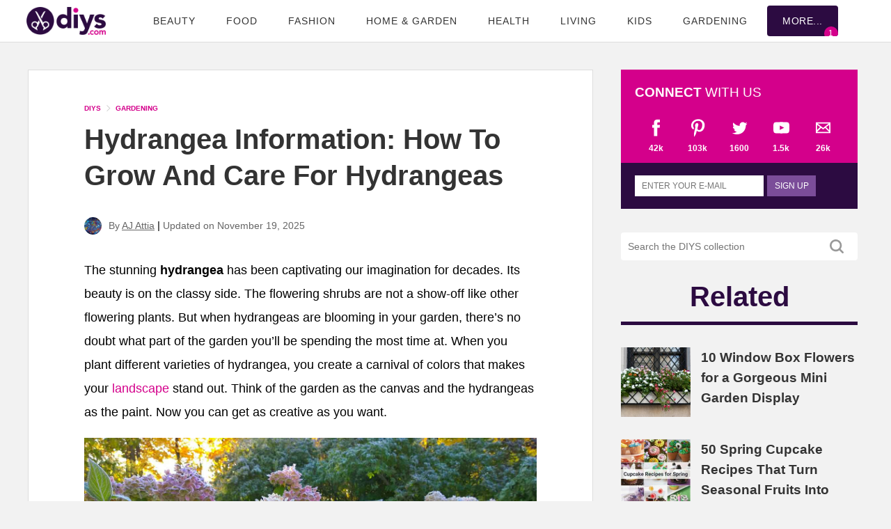

--- FILE ---
content_type: text/html; charset=UTF-8
request_url: https://www.diys.com/hydrangea/
body_size: 103358
content:
<!DOCTYPE html>
<html lang="en-US">
<head>
<meta charset="UTF-8">
<meta http-equiv="X-UA-Compatible" content="IE=edge">
<meta name="viewport" content="width=device-width, initial-scale=1.0">
<script type='text/javascript'>
//<![CDATA[
/*! jQuery v3.7.1 | (c) OpenJS Foundation and other contributors | jquery.org/license */
!function(e,t){"use strict";"object"==typeof module&&"object"==typeof module.exports?module.exports=e.document?t(e,!0):function(e){if(!e.document)throw new Error("jQuery requires a window with a document");return t(e)}:t(e)}("undefined"!=typeof window?window:this,function(ie,e){"use strict";var oe=[],r=Object.getPrototypeOf,ae=oe.slice,g=oe.flat?function(e){return oe.flat.call(e)}:function(e){return oe.concat.apply([],e)},s=oe.push,se=oe.indexOf,n={},i=n.toString,ue=n.hasOwnProperty,o=ue.toString,a=o.call(Object),le={},v=function(e){return"function"==typeof e&&"number"!=typeof e.nodeType&&"function"!=typeof e.item},y=function(e){return null!=e&&e===e.window},C=ie.document,u={type:!0,src:!0,nonce:!0,noModule:!0};function m(e,t,n){var r,i,o=(n=n||C).createElement("script");if(o.text=e,t)for(r in u)(i=t[r]||t.getAttribute&&t.getAttribute(r))&&o.setAttribute(r,i);n.head.appendChild(o).parentNode.removeChild(o)}function x(e){return null==e?e+"":"object"==typeof e||"function"==typeof e?n[i.call(e)]||"object":typeof e}var t="3.7.1",l=/HTML$/i,ce=function(e,t){return new ce.fn.init(e,t)};function c(e){var t=!!e&&"length"in e&&e.length,n=x(e);return!v(e)&&!y(e)&&("array"===n||0===t||"number"==typeof t&&0<t&&t-1 in e)}function fe(e,t){return e.nodeName&&e.nodeName.toLowerCase()===t.toLowerCase()}ce.fn=ce.prototype={jquery:t,constructor:ce,length:0,toArray:function(){return ae.call(this)},get:function(e){return null==e?ae.call(this):e<0?this[e+this.length]:this[e]},pushStack:function(e){var t=ce.merge(this.constructor(),e);return t.prevObject=this,t},each:function(e){return ce.each(this,e)},map:function(n){return this.pushStack(ce.map(this,function(e,t){return n.call(e,t,e)}))},slice:function(){return this.pushStack(ae.apply(this,arguments))},first:function(){return this.eq(0)},last:function(){return this.eq(-1)},even:function(){return this.pushStack(ce.grep(this,function(e,t){return(t+1)%2}))},odd:function(){return this.pushStack(ce.grep(this,function(e,t){return t%2}))},eq:function(e){var t=this.length,n=+e+(e<0?t:0);return this.pushStack(0<=n&&n<t?[this[n]]:[])},end:function(){return this.prevObject||this.constructor()},push:s,sort:oe.sort,splice:oe.splice},ce.extend=ce.fn.extend=function(){var e,t,n,r,i,o,a=arguments[0]||{},s=1,u=arguments.length,l=!1;for("boolean"==typeof a&&(l=a,a=arguments[s]||{},s++),"object"==typeof a||v(a)||(a={}),s===u&&(a=this,s--);s<u;s++)if(null!=(e=arguments[s]))for(t in e)r=e[t],"__proto__"!==t&&a!==r&&(l&&r&&(ce.isPlainObject(r)||(i=Array.isArray(r)))?(n=a[t],o=i&&!Array.isArray(n)?[]:i||ce.isPlainObject(n)?n:{},i=!1,a[t]=ce.extend(l,o,r)):void 0!==r&&(a[t]=r));return a},ce.extend({expando:"jQuery"+(t+Math.random()).replace(/\D/g,""),isReady:!0,error:function(e){throw new Error(e)},noop:function(){},isPlainObject:function(e){var t,n;return!(!e||"[object Object]"!==i.call(e))&&(!(t=r(e))||"function"==typeof(n=ue.call(t,"constructor")&&t.constructor)&&o.call(n)===a)},isEmptyObject:function(e){var t;for(t in e)return!1;return!0},globalEval:function(e,t,n){m(e,{nonce:t&&t.nonce},n)},each:function(e,t){var n,r=0;if(c(e)){for(n=e.length;r<n;r++)if(!1===t.call(e[r],r,e[r]))break}else for(r in e)if(!1===t.call(e[r],r,e[r]))break;return e},text:function(e){var t,n="",r=0,i=e.nodeType;if(!i)while(t=e[r++])n+=ce.text(t);return 1===i||11===i?e.textContent:9===i?e.documentElement.textContent:3===i||4===i?e.nodeValue:n},makeArray:function(e,t){var n=t||[];return null!=e&&(c(Object(e))?ce.merge(n,"string"==typeof e?[e]:e):s.call(n,e)),n},inArray:function(e,t,n){return null==t?-1:se.call(t,e,n)},isXMLDoc:function(e){var t=e&&e.namespaceURI,n=e&&(e.ownerDocument||e).documentElement;return!l.test(t||n&&n.nodeName||"HTML")},merge:function(e,t){for(var n=+t.length,r=0,i=e.length;r<n;r++)e[i++]=t[r];return e.length=i,e},grep:function(e,t,n){for(var r=[],i=0,o=e.length,a=!n;i<o;i++)!t(e[i],i)!==a&&r.push(e[i]);return r},map:function(e,t,n){var r,i,o=0,a=[];if(c(e))for(r=e.length;o<r;o++)null!=(i=t(e[o],o,n))&&a.push(i);else for(o in e)null!=(i=t(e[o],o,n))&&a.push(i);return g(a)},guid:1,support:le}),"function"==typeof Symbol&&(ce.fn[Symbol.iterator]=oe[Symbol.iterator]),ce.each("Boolean Number String Function Array Date RegExp Object Error Symbol".split(" "),function(e,t){n["[object "+t+"]"]=t.toLowerCase()});var pe=oe.pop,de=oe.sort,he=oe.splice,ge="[\\x20\\t\\r\\n\\f]",ve=new RegExp("^"+ge+"+|((?:^|[^\\\\])(?:\\\\.)*)"+ge+"+$","g");ce.contains=function(e,t){var n=t&&t.parentNode;return e===n||!(!n||1!==n.nodeType||!(e.contains?e.contains(n):e.compareDocumentPosition&&16&e.compareDocumentPosition(n)))};var f=/([\0-\x1f\x7f]|^-?\d)|^-$|[^\x80-\uFFFF\w-]/g;function p(e,t){return t?"\0"===e?"\ufffd":e.slice(0,-1)+"\\"+e.charCodeAt(e.length-1).toString(16)+" ":"\\"+e}ce.escapeSelector=function(e){return(e+"").replace(f,p)};var ye=C,me=s;!function(){var e,b,w,o,a,T,r,C,d,i,k=me,S=ce.expando,E=0,n=0,s=W(),c=W(),u=W(),h=W(),l=function(e,t){return e===t&&(a=!0),0},f="checked|selected|async|autofocus|autoplay|controls|defer|disabled|hidden|ismap|loop|multiple|open|readonly|required|scoped",t="(?:\\\\[\\da-fA-F]{1,6}"+ge+"?|\\\\[^\\r\\n\\f]|[\\w-]|[^\0-\\x7f])+",p="\\["+ge+"*("+t+")(?:"+ge+"*([*^$|!~]?=)"+ge+"*(?:'((?:\\\\.|[^\\\\'])*)'|\"((?:\\\\.|[^\\\\\"])*)\"|("+t+"))|)"+ge+"*\\]",g=":("+t+")(?:\\((('((?:\\\\.|[^\\\\'])*)'|\"((?:\\\\.|[^\\\\\"])*)\")|((?:\\\\.|[^\\\\()[\\]]|"+p+")*)|.*)\\)|)",v=new RegExp(ge+"+","g"),y=new RegExp("^"+ge+"*,"+ge+"*"),m=new RegExp("^"+ge+"*([>+~]|"+ge+")"+ge+"*"),x=new RegExp(ge+"|>"),j=new RegExp(g),A=new RegExp("^"+t+"$"),D={ID:new RegExp("^#("+t+")"),CLASS:new RegExp("^\\.("+t+")"),TAG:new RegExp("^("+t+"|[*])"),ATTR:new RegExp("^"+p),PSEUDO:new RegExp("^"+g),CHILD:new RegExp("^:(only|first|last|nth|nth-last)-(child|of-type)(?:\\("+ge+"*(even|odd|(([+-]|)(\\d*)n|)"+ge+"*(?:([+-]|)"+ge+"*(\\d+)|))"+ge+"*\\)|)","i"),bool:new RegExp("^(?:"+f+")$","i"),needsContext:new RegExp("^"+ge+"*[>+~]|:(even|odd|eq|gt|lt|nth|first|last)(?:\\("+ge+"*((?:-\\d)?\\d*)"+ge+"*\\)|)(?=[^-]|$)","i")},N=/^(?:input|select|textarea|button)$/i,q=/^h\d$/i,L=/^(?:#([\w-]+)|(\w+)|\.([\w-]+))$/,H=/[+~]/,O=new RegExp("\\\\[\\da-fA-F]{1,6}"+ge+"?|\\\\([^\\r\\n\\f])","g"),P=function(e,t){var n="0x"+e.slice(1)-65536;return t||(n<0?String.fromCharCode(n+65536):String.fromCharCode(n>>10|55296,1023&n|56320))},M=function(){V()},R=J(function(e){return!0===e.disabled&&fe(e,"fieldset")},{dir:"parentNode",next:"legend"});try{k.apply(oe=ae.call(ye.childNodes),ye.childNodes),oe[ye.childNodes.length].nodeType}catch(e){k={apply:function(e,t){me.apply(e,ae.call(t))},call:function(e){me.apply(e,ae.call(arguments,1))}}}function I(t,e,n,r){var i,o,a,s,u,l,c,f=e&&e.ownerDocument,p=e?e.nodeType:9;if(n=n||[],"string"!=typeof t||!t||1!==p&&9!==p&&11!==p)return n;if(!r&&(V(e),e=e||T,C)){if(11!==p&&(u=L.exec(t)))if(i=u[1]){if(9===p){if(!(a=e.getElementById(i)))return n;if(a.id===i)return k.call(n,a),n}else if(f&&(a=f.getElementById(i))&&I.contains(e,a)&&a.id===i)return k.call(n,a),n}else{if(u[2])return k.apply(n,e.getElementsByTagName(t)),n;if((i=u[3])&&e.getElementsByClassName)return k.apply(n,e.getElementsByClassName(i)),n}if(!(h[t+" "]||d&&d.test(t))){if(c=t,f=e,1===p&&(x.test(t)||m.test(t))){(f=H.test(t)&&U(e.parentNode)||e)==e&&le.scope||((s=e.getAttribute("id"))?s=ce.escapeSelector(s):e.setAttribute("id",s=S)),o=(l=Y(t)).length;while(o--)l[o]=(s?"#"+s:":scope")+" "+Q(l[o]);c=l.join(",")}try{return k.apply(n,f.querySelectorAll(c)),n}catch(e){h(t,!0)}finally{s===S&&e.removeAttribute("id")}}}return re(t.replace(ve,"$1"),e,n,r)}function W(){var r=[];return function e(t,n){return r.push(t+" ")>b.cacheLength&&delete e[r.shift()],e[t+" "]=n}}function F(e){return e[S]=!0,e}function $(e){var t=T.createElement("fieldset");try{return!!e(t)}catch(e){return!1}finally{t.parentNode&&t.parentNode.removeChild(t),t=null}}function B(t){return function(e){return fe(e,"input")&&e.type===t}}function _(t){return function(e){return(fe(e,"input")||fe(e,"button"))&&e.type===t}}function z(t){return function(e){return"form"in e?e.parentNode&&!1===e.disabled?"label"in e?"label"in e.parentNode?e.parentNode.disabled===t:e.disabled===t:e.isDisabled===t||e.isDisabled!==!t&&R(e)===t:e.disabled===t:"label"in e&&e.disabled===t}}function X(a){return F(function(o){return o=+o,F(function(e,t){var n,r=a([],e.length,o),i=r.length;while(i--)e[n=r[i]]&&(e[n]=!(t[n]=e[n]))})})}function U(e){return e&&"undefined"!=typeof e.getElementsByTagName&&e}function V(e){var t,n=e?e.ownerDocument||e:ye;return n!=T&&9===n.nodeType&&n.documentElement&&(r=(T=n).documentElement,C=!ce.isXMLDoc(T),i=r.matches||r.webkitMatchesSelector||r.msMatchesSelector,r.msMatchesSelector&&ye!=T&&(t=T.defaultView)&&t.top!==t&&t.addEventListener("unload",M),le.getById=$(function(e){return r.appendChild(e).id=ce.expando,!T.getElementsByName||!T.getElementsByName(ce.expando).length}),le.disconnectedMatch=$(function(e){return i.call(e,"*")}),le.scope=$(function(){return T.querySelectorAll(":scope")}),le.cssHas=$(function(){try{return T.querySelector(":has(*,:jqfake)"),!1}catch(e){return!0}}),le.getById?(b.filter.ID=function(e){var t=e.replace(O,P);return function(e){return e.getAttribute("id")===t}},b.find.ID=function(e,t){if("undefined"!=typeof t.getElementById&&C){var n=t.getElementById(e);return n?[n]:[]}}):(b.filter.ID=function(e){var n=e.replace(O,P);return function(e){var t="undefined"!=typeof e.getAttributeNode&&e.getAttributeNode("id");return t&&t.value===n}},b.find.ID=function(e,t){if("undefined"!=typeof t.getElementById&&C){var n,r,i,o=t.getElementById(e);if(o){if((n=o.getAttributeNode("id"))&&n.value===e)return[o];i=t.getElementsByName(e),r=0;while(o=i[r++])if((n=o.getAttributeNode("id"))&&n.value===e)return[o]}return[]}}),b.find.TAG=function(e,t){return"undefined"!=typeof t.getElementsByTagName?t.getElementsByTagName(e):t.querySelectorAll(e)},b.find.CLASS=function(e,t){if("undefined"!=typeof t.getElementsByClassName&&C)return t.getElementsByClassName(e)},d=[],$(function(e){var t;r.appendChild(e).innerHTML="<a id='"+S+"' href='' disabled='disabled'></a><select id='"+S+"-\r\\' disabled='disabled'><option selected=''></option></select>",e.querySelectorAll("[selected]").length||d.push("\\["+ge+"*(?:value|"+f+")"),e.querySelectorAll("[id~="+S+"-]").length||d.push("~="),e.querySelectorAll("a#"+S+"+*").length||d.push(".#.+[+~]"),e.querySelectorAll(":checked").length||d.push(":checked"),(t=T.createElement("input")).setAttribute("type","hidden"),e.appendChild(t).setAttribute("name","D"),r.appendChild(e).disabled=!0,2!==e.querySelectorAll(":disabled").length&&d.push(":enabled",":disabled"),(t=T.createElement("input")).setAttribute("name",""),e.appendChild(t),e.querySelectorAll("[name='']").length||d.push("\\["+ge+"*name"+ge+"*="+ge+"*(?:''|\"\")")}),le.cssHas||d.push(":has"),d=d.length&&new RegExp(d.join("|")),l=function(e,t){if(e===t)return a=!0,0;var n=!e.compareDocumentPosition-!t.compareDocumentPosition;return n||(1&(n=(e.ownerDocument||e)==(t.ownerDocument||t)?e.compareDocumentPosition(t):1)||!le.sortDetached&&t.compareDocumentPosition(e)===n?e===T||e.ownerDocument==ye&&I.contains(ye,e)?-1:t===T||t.ownerDocument==ye&&I.contains(ye,t)?1:o?se.call(o,e)-se.call(o,t):0:4&n?-1:1)}),T}for(e in I.matches=function(e,t){return I(e,null,null,t)},I.matchesSelector=function(e,t){if(V(e),C&&!h[t+" "]&&(!d||!d.test(t)))try{var n=i.call(e,t);if(n||le.disconnectedMatch||e.document&&11!==e.document.nodeType)return n}catch(e){h(t,!0)}return 0<I(t,T,null,[e]).length},I.contains=function(e,t){return(e.ownerDocument||e)!=T&&V(e),ce.contains(e,t)},I.attr=function(e,t){(e.ownerDocument||e)!=T&&V(e);var n=b.attrHandle[t.toLowerCase()],r=n&&ue.call(b.attrHandle,t.toLowerCase())?n(e,t,!C):void 0;return void 0!==r?r:e.getAttribute(t)},I.error=function(e){throw new Error("Syntax error, unrecognized expression: "+e)},ce.uniqueSort=function(e){var t,n=[],r=0,i=0;if(a=!le.sortStable,o=!le.sortStable&&ae.call(e,0),de.call(e,l),a){while(t=e[i++])t===e[i]&&(r=n.push(i));while(r--)he.call(e,n[r],1)}return o=null,e},ce.fn.uniqueSort=function(){return this.pushStack(ce.uniqueSort(ae.apply(this)))},(b=ce.expr={cacheLength:50,createPseudo:F,match:D,attrHandle:{},find:{},relative:{">":{dir:"parentNode",first:!0}," ":{dir:"parentNode"},"+":{dir:"previousSibling",first:!0},"~":{dir:"previousSibling"}},preFilter:{ATTR:function(e){return e[1]=e[1].replace(O,P),e[3]=(e[3]||e[4]||e[5]||"").replace(O,P),"~="===e[2]&&(e[3]=" "+e[3]+" "),e.slice(0,4)},CHILD:function(e){return e[1]=e[1].toLowerCase(),"nth"===e[1].slice(0,3)?(e[3]||I.error(e[0]),e[4]=+(e[4]?e[5]+(e[6]||1):2*("even"===e[3]||"odd"===e[3])),e[5]=+(e[7]+e[8]||"odd"===e[3])):e[3]&&I.error(e[0]),e},PSEUDO:function(e){var t,n=!e[6]&&e[2];return D.CHILD.test(e[0])?null:(e[3]?e[2]=e[4]||e[5]||"":n&&j.test(n)&&(t=Y(n,!0))&&(t=n.indexOf(")",n.length-t)-n.length)&&(e[0]=e[0].slice(0,t),e[2]=n.slice(0,t)),e.slice(0,3))}},filter:{TAG:function(e){var t=e.replace(O,P).toLowerCase();return"*"===e?function(){return!0}:function(e){return fe(e,t)}},CLASS:function(e){var t=s[e+" "];return t||(t=new RegExp("(^|"+ge+")"+e+"("+ge+"|$)"))&&s(e,function(e){return t.test("string"==typeof e.className&&e.className||"undefined"!=typeof e.getAttribute&&e.getAttribute("class")||"")})},ATTR:function(n,r,i){return function(e){var t=I.attr(e,n);return null==t?"!="===r:!r||(t+="","="===r?t===i:"!="===r?t!==i:"^="===r?i&&0===t.indexOf(i):"*="===r?i&&-1<t.indexOf(i):"$="===r?i&&t.slice(-i.length)===i:"~="===r?-1<(" "+t.replace(v," ")+" ").indexOf(i):"|="===r&&(t===i||t.slice(0,i.length+1)===i+"-"))}},CHILD:function(d,e,t,h,g){var v="nth"!==d.slice(0,3),y="last"!==d.slice(-4),m="of-type"===e;return 1===h&&0===g?function(e){return!!e.parentNode}:function(e,t,n){var r,i,o,a,s,u=v!==y?"nextSibling":"previousSibling",l=e.parentNode,c=m&&e.nodeName.toLowerCase(),f=!n&&!m,p=!1;if(l){if(v){while(u){o=e;while(o=o[u])if(m?fe(o,c):1===o.nodeType)return!1;s=u="only"===d&&!s&&"nextSibling"}return!0}if(s=[y?l.firstChild:l.lastChild],y&&f){p=(a=(r=(i=l[S]||(l[S]={}))[d]||[])[0]===E&&r[1])&&r[2],o=a&&l.childNodes[a];while(o=++a&&o&&o[u]||(p=a=0)||s.pop())if(1===o.nodeType&&++p&&o===e){i[d]=[E,a,p];break}}else if(f&&(p=a=(r=(i=e[S]||(e[S]={}))[d]||[])[0]===E&&r[1]),!1===p)while(o=++a&&o&&o[u]||(p=a=0)||s.pop())if((m?fe(o,c):1===o.nodeType)&&++p&&(f&&((i=o[S]||(o[S]={}))[d]=[E,p]),o===e))break;return(p-=g)===h||p%h==0&&0<=p/h}}},PSEUDO:function(e,o){var t,a=b.pseudos[e]||b.setFilters[e.toLowerCase()]||I.error("unsupported pseudo: "+e);return a[S]?a(o):1<a.length?(t=[e,e,"",o],b.setFilters.hasOwnProperty(e.toLowerCase())?F(function(e,t){var n,r=a(e,o),i=r.length;while(i--)e[n=se.call(e,r[i])]=!(t[n]=r[i])}):function(e){return a(e,0,t)}):a}},pseudos:{not:F(function(e){var r=[],i=[],s=ne(e.replace(ve,"$1"));return s[S]?F(function(e,t,n,r){var i,o=s(e,null,r,[]),a=e.length;while(a--)(i=o[a])&&(e[a]=!(t[a]=i))}):function(e,t,n){return r[0]=e,s(r,null,n,i),r[0]=null,!i.pop()}}),has:F(function(t){return function(e){return 0<I(t,e).length}}),contains:F(function(t){return t=t.replace(O,P),function(e){return-1<(e.textContent||ce.text(e)).indexOf(t)}}),lang:F(function(n){return A.test(n||"")||I.error("unsupported lang: "+n),n=n.replace(O,P).toLowerCase(),function(e){var t;do{if(t=C?e.lang:e.getAttribute("xml:lang")||e.getAttribute("lang"))return(t=t.toLowerCase())===n||0===t.indexOf(n+"-")}while((e=e.parentNode)&&1===e.nodeType);return!1}}),target:function(e){var t=ie.location&&ie.location.hash;return t&&t.slice(1)===e.id},root:function(e){return e===r},focus:function(e){return e===function(){try{return T.activeElement}catch(e){}}()&&T.hasFocus()&&!!(e.type||e.href||~e.tabIndex)},enabled:z(!1),disabled:z(!0),checked:function(e){return fe(e,"input")&&!!e.checked||fe(e,"option")&&!!e.selected},selected:function(e){return e.parentNode&&e.parentNode.selectedIndex,!0===e.selected},empty:function(e){for(e=e.firstChild;e;e=e.nextSibling)if(e.nodeType<6)return!1;return!0},parent:function(e){return!b.pseudos.empty(e)},header:function(e){return q.test(e.nodeName)},input:function(e){return N.test(e.nodeName)},button:function(e){return fe(e,"input")&&"button"===e.type||fe(e,"button")},text:function(e){var t;return fe(e,"input")&&"text"===e.type&&(null==(t=e.getAttribute("type"))||"text"===t.toLowerCase())},first:X(function(){return[0]}),last:X(function(e,t){return[t-1]}),eq:X(function(e,t,n){return[n<0?n+t:n]}),even:X(function(e,t){for(var n=0;n<t;n+=2)e.push(n);return e}),odd:X(function(e,t){for(var n=1;n<t;n+=2)e.push(n);return e}),lt:X(function(e,t,n){var r;for(r=n<0?n+t:t<n?t:n;0<=--r;)e.push(r);return e}),gt:X(function(e,t,n){for(var r=n<0?n+t:n;++r<t;)e.push(r);return e})}}).pseudos.nth=b.pseudos.eq,{radio:!0,checkbox:!0,file:!0,password:!0,image:!0})b.pseudos[e]=B(e);for(e in{submit:!0,reset:!0})b.pseudos[e]=_(e);function G(){}function Y(e,t){var n,r,i,o,a,s,u,l=c[e+" "];if(l)return t?0:l.slice(0);a=e,s=[],u=b.preFilter;while(a){for(o in n&&!(r=y.exec(a))||(r&&(a=a.slice(r[0].length)||a),s.push(i=[])),n=!1,(r=m.exec(a))&&(n=r.shift(),i.push({value:n,type:r[0].replace(ve," ")}),a=a.slice(n.length)),b.filter)!(r=D[o].exec(a))||u[o]&&!(r=u[o](r))||(n=r.shift(),i.push({value:n,type:o,matches:r}),a=a.slice(n.length));if(!n)break}return t?a.length:a?I.error(e):c(e,s).slice(0)}function Q(e){for(var t=0,n=e.length,r="";t<n;t++)r+=e[t].value;return r}function J(a,e,t){var s=e.dir,u=e.next,l=u||s,c=t&&"parentNode"===l,f=n++;return e.first?function(e,t,n){while(e=e[s])if(1===e.nodeType||c)return a(e,t,n);return!1}:function(e,t,n){var r,i,o=[E,f];if(n){while(e=e[s])if((1===e.nodeType||c)&&a(e,t,n))return!0}else while(e=e[s])if(1===e.nodeType||c)if(i=e[S]||(e[S]={}),u&&fe(e,u))e=e[s]||e;else{if((r=i[l])&&r[0]===E&&r[1]===f)return o[2]=r[2];if((i[l]=o)[2]=a(e,t,n))return!0}return!1}}function K(i){return 1<i.length?function(e,t,n){var r=i.length;while(r--)if(!i[r](e,t,n))return!1;return!0}:i[0]}function Z(e,t,n,r,i){for(var o,a=[],s=0,u=e.length,l=null!=t;s<u;s++)(o=e[s])&&(n&&!n(o,r,i)||(a.push(o),l&&t.push(s)));return a}function ee(d,h,g,v,y,e){return v&&!v[S]&&(v=ee(v)),y&&!y[S]&&(y=ee(y,e)),F(function(e,t,n,r){var i,o,a,s,u=[],l=[],c=t.length,f=e||function(e,t,n){for(var r=0,i=t.length;r<i;r++)I(e,t[r],n);return n}(h||"*",n.nodeType?[n]:n,[]),p=!d||!e&&h?f:Z(f,u,d,n,r);if(g?g(p,s=y||(e?d:c||v)?[]:t,n,r):s=p,v){i=Z(s,l),v(i,[],n,r),o=i.length;while(o--)(a=i[o])&&(s[l[o]]=!(p[l[o]]=a))}if(e){if(y||d){if(y){i=[],o=s.length;while(o--)(a=s[o])&&i.push(p[o]=a);y(null,s=[],i,r)}o=s.length;while(o--)(a=s[o])&&-1<(i=y?se.call(e,a):u[o])&&(e[i]=!(t[i]=a))}}else s=Z(s===t?s.splice(c,s.length):s),y?y(null,t,s,r):k.apply(t,s)})}function te(e){for(var i,t,n,r=e.length,o=b.relative[e[0].type],a=o||b.relative[" "],s=o?1:0,u=J(function(e){return e===i},a,!0),l=J(function(e){return-1<se.call(i,e)},a,!0),c=[function(e,t,n){var r=!o&&(n||t!=w)||((i=t).nodeType?u(e,t,n):l(e,t,n));return i=null,r}];s<r;s++)if(t=b.relative[e[s].type])c=[J(K(c),t)];else{if((t=b.filter[e[s].type].apply(null,e[s].matches))[S]){for(n=++s;n<r;n++)if(b.relative[e[n].type])break;return ee(1<s&&K(c),1<s&&Q(e.slice(0,s-1).concat({value:" "===e[s-2].type?"*":""})).replace(ve,"$1"),t,s<n&&te(e.slice(s,n)),n<r&&te(e=e.slice(n)),n<r&&Q(e))}c.push(t)}return K(c)}function ne(e,t){var n,v,y,m,x,r,i=[],o=[],a=u[e+" "];if(!a){t||(t=Y(e)),n=t.length;while(n--)(a=te(t[n]))[S]?i.push(a):o.push(a);(a=u(e,(v=o,m=0<(y=i).length,x=0<v.length,r=function(e,t,n,r,i){var o,a,s,u=0,l="0",c=e&&[],f=[],p=w,d=e||x&&b.find.TAG("*",i),h=E+=null==p?1:Math.random()||.1,g=d.length;for(i&&(w=t==T||t||i);l!==g&&null!=(o=d[l]);l++){if(x&&o){a=0,t||o.ownerDocument==T||(V(o),n=!C);while(s=v[a++])if(s(o,t||T,n)){k.call(r,o);break}i&&(E=h)}m&&((o=!s&&o)&&u--,e&&c.push(o))}if(u+=l,m&&l!==u){a=0;while(s=y[a++])s(c,f,t,n);if(e){if(0<u)while(l--)c[l]||f[l]||(f[l]=pe.call(r));f=Z(f)}k.apply(r,f),i&&!e&&0<f.length&&1<u+y.length&&ce.uniqueSort(r)}return i&&(E=h,w=p),c},m?F(r):r))).selector=e}return a}function re(e,t,n,r){var i,o,a,s,u,l="function"==typeof e&&e,c=!r&&Y(e=l.selector||e);if(n=n||[],1===c.length){if(2<(o=c[0]=c[0].slice(0)).length&&"ID"===(a=o[0]).type&&9===t.nodeType&&C&&b.relative[o[1].type]){if(!(t=(b.find.ID(a.matches[0].replace(O,P),t)||[])[0]))return n;l&&(t=t.parentNode),e=e.slice(o.shift().value.length)}i=D.needsContext.test(e)?0:o.length;while(i--){if(a=o[i],b.relative[s=a.type])break;if((u=b.find[s])&&(r=u(a.matches[0].replace(O,P),H.test(o[0].type)&&U(t.parentNode)||t))){if(o.splice(i,1),!(e=r.length&&Q(o)))return k.apply(n,r),n;break}}}return(l||ne(e,c))(r,t,!C,n,!t||H.test(e)&&U(t.parentNode)||t),n}G.prototype=b.filters=b.pseudos,b.setFilters=new G,le.sortStable=S.split("").sort(l).join("")===S,V(),le.sortDetached=$(function(e){return 1&e.compareDocumentPosition(T.createElement("fieldset"))}),ce.find=I,ce.expr[":"]=ce.expr.pseudos,ce.unique=ce.uniqueSort,I.compile=ne,I.select=re,I.setDocument=V,I.tokenize=Y,I.escape=ce.escapeSelector,I.getText=ce.text,I.isXML=ce.isXMLDoc,I.selectors=ce.expr,I.support=ce.support,I.uniqueSort=ce.uniqueSort}();var d=function(e,t,n){var r=[],i=void 0!==n;while((e=e[t])&&9!==e.nodeType)if(1===e.nodeType){if(i&&ce(e).is(n))break;r.push(e)}return r},h=function(e,t){for(var n=[];e;e=e.nextSibling)1===e.nodeType&&e!==t&&n.push(e);return n},b=ce.expr.match.needsContext,w=/^<([a-z][^\/\0>:\x20\t\r\n\f]*)[\x20\t\r\n\f]*\/?>(?:<\/\1>|)$/i;function T(e,n,r){return v(n)?ce.grep(e,function(e,t){return!!n.call(e,t,e)!==r}):n.nodeType?ce.grep(e,function(e){return e===n!==r}):"string"!=typeof n?ce.grep(e,function(e){return-1<se.call(n,e)!==r}):ce.filter(n,e,r)}ce.filter=function(e,t,n){var r=t[0];return n&&(e=":not("+e+")"),1===t.length&&1===r.nodeType?ce.find.matchesSelector(r,e)?[r]:[]:ce.find.matches(e,ce.grep(t,function(e){return 1===e.nodeType}))},ce.fn.extend({find:function(e){var t,n,r=this.length,i=this;if("string"!=typeof e)return this.pushStack(ce(e).filter(function(){for(t=0;t<r;t++)if(ce.contains(i[t],this))return!0}));for(n=this.pushStack([]),t=0;t<r;t++)ce.find(e,i[t],n);return 1<r?ce.uniqueSort(n):n},filter:function(e){return this.pushStack(T(this,e||[],!1))},not:function(e){return this.pushStack(T(this,e||[],!0))},is:function(e){return!!T(this,"string"==typeof e&&b.test(e)?ce(e):e||[],!1).length}});var k,S=/^(?:\s*(<[\w\W]+>)[^>]*|#([\w-]+))$/;(ce.fn.init=function(e,t,n){var r,i;if(!e)return this;if(n=n||k,"string"==typeof e){if(!(r="<"===e[0]&&">"===e[e.length-1]&&3<=e.length?[null,e,null]:S.exec(e))||!r[1]&&t)return!t||t.jquery?(t||n).find(e):this.constructor(t).find(e);if(r[1]){if(t=t instanceof ce?t[0]:t,ce.merge(this,ce.parseHTML(r[1],t&&t.nodeType?t.ownerDocument||t:C,!0)),w.test(r[1])&&ce.isPlainObject(t))for(r in t)v(this[r])?this[r](t[r]):this.attr(r,t[r]);return this}return(i=C.getElementById(r[2]))&&(this[0]=i,this.length=1),this}return e.nodeType?(this[0]=e,this.length=1,this):v(e)?void 0!==n.ready?n.ready(e):e(ce):ce.makeArray(e,this)}).prototype=ce.fn,k=ce(C);var E=/^(?:parents|prev(?:Until|All))/,j={children:!0,contents:!0,next:!0,prev:!0};function A(e,t){while((e=e[t])&&1!==e.nodeType);return e}ce.fn.extend({has:function(e){var t=ce(e,this),n=t.length;return this.filter(function(){for(var e=0;e<n;e++)if(ce.contains(this,t[e]))return!0})},closest:function(e,t){var n,r=0,i=this.length,o=[],a="string"!=typeof e&&ce(e);if(!b.test(e))for(;r<i;r++)for(n=this[r];n&&n!==t;n=n.parentNode)if(n.nodeType<11&&(a?-1<a.index(n):1===n.nodeType&&ce.find.matchesSelector(n,e))){o.push(n);break}return this.pushStack(1<o.length?ce.uniqueSort(o):o)},index:function(e){return e?"string"==typeof e?se.call(ce(e),this[0]):se.call(this,e.jquery?e[0]:e):this[0]&&this[0].parentNode?this.first().prevAll().length:-1},add:function(e,t){return this.pushStack(ce.uniqueSort(ce.merge(this.get(),ce(e,t))))},addBack:function(e){return this.add(null==e?this.prevObject:this.prevObject.filter(e))}}),ce.each({parent:function(e){var t=e.parentNode;return t&&11!==t.nodeType?t:null},parents:function(e){return d(e,"parentNode")},parentsUntil:function(e,t,n){return d(e,"parentNode",n)},next:function(e){return A(e,"nextSibling")},prev:function(e){return A(e,"previousSibling")},nextAll:function(e){return d(e,"nextSibling")},prevAll:function(e){return d(e,"previousSibling")},nextUntil:function(e,t,n){return d(e,"nextSibling",n)},prevUntil:function(e,t,n){return d(e,"previousSibling",n)},siblings:function(e){return h((e.parentNode||{}).firstChild,e)},children:function(e){return h(e.firstChild)},contents:function(e){return null!=e.contentDocument&&r(e.contentDocument)?e.contentDocument:(fe(e,"template")&&(e=e.content||e),ce.merge([],e.childNodes))}},function(r,i){ce.fn[r]=function(e,t){var n=ce.map(this,i,e);return"Until"!==r.slice(-5)&&(t=e),t&&"string"==typeof t&&(n=ce.filter(t,n)),1<this.length&&(j[r]||ce.uniqueSort(n),E.test(r)&&n.reverse()),this.pushStack(n)}});var D=/[^\x20\t\r\n\f]+/g;function N(e){return e}function q(e){throw e}function L(e,t,n,r){var i;try{e&&v(i=e.promise)?i.call(e).done(t).fail(n):e&&v(i=e.then)?i.call(e,t,n):t.apply(void 0,[e].slice(r))}catch(e){n.apply(void 0,[e])}}ce.Callbacks=function(r){var e,n;r="string"==typeof r?(e=r,n={},ce.each(e.match(D)||[],function(e,t){n[t]=!0}),n):ce.extend({},r);var i,t,o,a,s=[],u=[],l=-1,c=function(){for(a=a||r.once,o=i=!0;u.length;l=-1){t=u.shift();while(++l<s.length)!1===s[l].apply(t[0],t[1])&&r.stopOnFalse&&(l=s.length,t=!1)}r.memory||(t=!1),i=!1,a&&(s=t?[]:"")},f={add:function(){return s&&(t&&!i&&(l=s.length-1,u.push(t)),function n(e){ce.each(e,function(e,t){v(t)?r.unique&&f.has(t)||s.push(t):t&&t.length&&"string"!==x(t)&&n(t)})}(arguments),t&&!i&&c()),this},remove:function(){return ce.each(arguments,function(e,t){var n;while(-1<(n=ce.inArray(t,s,n)))s.splice(n,1),n<=l&&l--}),this},has:function(e){return e?-1<ce.inArray(e,s):0<s.length},empty:function(){return s&&(s=[]),this},disable:function(){return a=u=[],s=t="",this},disabled:function(){return!s},lock:function(){return a=u=[],t||i||(s=t=""),this},locked:function(){return!!a},fireWith:function(e,t){return a||(t=[e,(t=t||[]).slice?t.slice():t],u.push(t),i||c()),this},fire:function(){return f.fireWith(this,arguments),this},fired:function(){return!!o}};return f},ce.extend({Deferred:function(e){var o=[["notify","progress",ce.Callbacks("memory"),ce.Callbacks("memory"),2],["resolve","done",ce.Callbacks("once memory"),ce.Callbacks("once memory"),0,"resolved"],["reject","fail",ce.Callbacks("once memory"),ce.Callbacks("once memory"),1,"rejected"]],i="pending",a={state:function(){return i},always:function(){return s.done(arguments).fail(arguments),this},"catch":function(e){return a.then(null,e)},pipe:function(){var i=arguments;return ce.Deferred(function(r){ce.each(o,function(e,t){var n=v(i[t[4]])&&i[t[4]];s[t[1]](function(){var e=n&&n.apply(this,arguments);e&&v(e.promise)?e.promise().progress(r.notify).done(r.resolve).fail(r.reject):r[t[0]+"With"](this,n?[e]:arguments)})}),i=null}).promise()},then:function(t,n,r){var u=0;function l(i,o,a,s){return function(){var n=this,r=arguments,e=function(){var e,t;if(!(i<u)){if((e=a.apply(n,r))===o.promise())throw new TypeError("Thenable self-resolution");t=e&&("object"==typeof e||"function"==typeof e)&&e.then,v(t)?s?t.call(e,l(u,o,N,s),l(u,o,q,s)):(u++,t.call(e,l(u,o,N,s),l(u,o,q,s),l(u,o,N,o.notifyWith))):(a!==N&&(n=void 0,r=[e]),(s||o.resolveWith)(n,r))}},t=s?e:function(){try{e()}catch(e){ce.Deferred.exceptionHook&&ce.Deferred.exceptionHook(e,t.error),u<=i+1&&(a!==q&&(n=void 0,r=[e]),o.rejectWith(n,r))}};i?t():(ce.Deferred.getErrorHook?t.error=ce.Deferred.getErrorHook():ce.Deferred.getStackHook&&(t.error=ce.Deferred.getStackHook()),ie.setTimeout(t))}}return ce.Deferred(function(e){o[0][3].add(l(0,e,v(r)?r:N,e.notifyWith)),o[1][3].add(l(0,e,v(t)?t:N)),o[2][3].add(l(0,e,v(n)?n:q))}).promise()},promise:function(e){return null!=e?ce.extend(e,a):a}},s={};return ce.each(o,function(e,t){var n=t[2],r=t[5];a[t[1]]=n.add,r&&n.add(function(){i=r},o[3-e][2].disable,o[3-e][3].disable,o[0][2].lock,o[0][3].lock),n.add(t[3].fire),s[t[0]]=function(){return s[t[0]+"With"](this===s?void 0:this,arguments),this},s[t[0]+"With"]=n.fireWith}),a.promise(s),e&&e.call(s,s),s},when:function(e){var n=arguments.length,t=n,r=Array(t),i=ae.call(arguments),o=ce.Deferred(),a=function(t){return function(e){r[t]=this,i[t]=1<arguments.length?ae.call(arguments):e,--n||o.resolveWith(r,i)}};if(n<=1&&(L(e,o.done(a(t)).resolve,o.reject,!n),"pending"===o.state()||v(i[t]&&i[t].then)))return o.then();while(t--)L(i[t],a(t),o.reject);return o.promise()}});var H=/^(Eval|Internal|Range|Reference|Syntax|Type|URI)Error$/;ce.Deferred.exceptionHook=function(e,t){ie.console&&ie.console.warn&&e&&H.test(e.name)&&ie.console.warn("jQuery.Deferred exception: "+e.message,e.stack,t)},ce.readyException=function(e){ie.setTimeout(function(){throw e})};var O=ce.Deferred();function P(){C.removeEventListener("DOMContentLoaded",P),ie.removeEventListener("load",P),ce.ready()}ce.fn.ready=function(e){return O.then(e)["catch"](function(e){ce.readyException(e)}),this},ce.extend({isReady:!1,readyWait:1,ready:function(e){(!0===e?--ce.readyWait:ce.isReady)||(ce.isReady=!0)!==e&&0<--ce.readyWait||O.resolveWith(C,[ce])}}),ce.ready.then=O.then,"complete"===C.readyState||"loading"!==C.readyState&&!C.documentElement.doScroll?ie.setTimeout(ce.ready):(C.addEventListener("DOMContentLoaded",P),ie.addEventListener("load",P));var M=function(e,t,n,r,i,o,a){var s=0,u=e.length,l=null==n;if("object"===x(n))for(s in i=!0,n)M(e,t,s,n[s],!0,o,a);else if(void 0!==r&&(i=!0,v(r)||(a=!0),l&&(a?(t.call(e,r),t=null):(l=t,t=function(e,t,n){return l.call(ce(e),n)})),t))for(;s<u;s++)t(e[s],n,a?r:r.call(e[s],s,t(e[s],n)));return i?e:l?t.call(e):u?t(e[0],n):o},R=/^-ms-/,I=/-([a-z])/g;function W(e,t){return t.toUpperCase()}function F(e){return e.replace(R,"ms-").replace(I,W)}var $=function(e){return 1===e.nodeType||9===e.nodeType||!+e.nodeType};function B(){this.expando=ce.expando+B.uid++}B.uid=1,B.prototype={cache:function(e){var t=e[this.expando];return t||(t={},$(e)&&(e.nodeType?e[this.expando]=t:Object.defineProperty(e,this.expando,{value:t,configurable:!0}))),t},set:function(e,t,n){var r,i=this.cache(e);if("string"==typeof t)i[F(t)]=n;else for(r in t)i[F(r)]=t[r];return i},get:function(e,t){return void 0===t?this.cache(e):e[this.expando]&&e[this.expando][F(t)]},access:function(e,t,n){return void 0===t||t&&"string"==typeof t&&void 0===n?this.get(e,t):(this.set(e,t,n),void 0!==n?n:t)},remove:function(e,t){var n,r=e[this.expando];if(void 0!==r){if(void 0!==t){n=(t=Array.isArray(t)?t.map(F):(t=F(t))in r?[t]:t.match(D)||[]).length;while(n--)delete r[t[n]]}(void 0===t||ce.isEmptyObject(r))&&(e.nodeType?e[this.expando]=void 0:delete e[this.expando])}},hasData:function(e){var t=e[this.expando];return void 0!==t&&!ce.isEmptyObject(t)}};var _=new B,z=new B,X=/^(?:\{[\w\W]*\}|\[[\w\W]*\])$/,U=/[A-Z]/g;function V(e,t,n){var r,i;if(void 0===n&&1===e.nodeType)if(r="data-"+t.replace(U,"-$&").toLowerCase(),"string"==typeof(n=e.getAttribute(r))){try{n="true"===(i=n)||"false"!==i&&("null"===i?null:i===+i+""?+i:X.test(i)?JSON.parse(i):i)}catch(e){}z.set(e,t,n)}else n=void 0;return n}ce.extend({hasData:function(e){return z.hasData(e)||_.hasData(e)},data:function(e,t,n){return z.access(e,t,n)},removeData:function(e,t){z.remove(e,t)},_data:function(e,t,n){return _.access(e,t,n)},_removeData:function(e,t){_.remove(e,t)}}),ce.fn.extend({data:function(n,e){var t,r,i,o=this[0],a=o&&o.attributes;if(void 0===n){if(this.length&&(i=z.get(o),1===o.nodeType&&!_.get(o,"hasDataAttrs"))){t=a.length;while(t--)a[t]&&0===(r=a[t].name).indexOf("data-")&&(r=F(r.slice(5)),V(o,r,i[r]));_.set(o,"hasDataAttrs",!0)}return i}return"object"==typeof n?this.each(function(){z.set(this,n)}):M(this,function(e){var t;if(o&&void 0===e)return void 0!==(t=z.get(o,n))?t:void 0!==(t=V(o,n))?t:void 0;this.each(function(){z.set(this,n,e)})},null,e,1<arguments.length,null,!0)},removeData:function(e){return this.each(function(){z.remove(this,e)})}}),ce.extend({queue:function(e,t,n){var r;if(e)return t=(t||"fx")+"queue",r=_.get(e,t),n&&(!r||Array.isArray(n)?r=_.access(e,t,ce.makeArray(n)):r.push(n)),r||[]},dequeue:function(e,t){t=t||"fx";var n=ce.queue(e,t),r=n.length,i=n.shift(),o=ce._queueHooks(e,t);"inprogress"===i&&(i=n.shift(),r--),i&&("fx"===t&&n.unshift("inprogress"),delete o.stop,i.call(e,function(){ce.dequeue(e,t)},o)),!r&&o&&o.empty.fire()},_queueHooks:function(e,t){var n=t+"queueHooks";return _.get(e,n)||_.access(e,n,{empty:ce.Callbacks("once memory").add(function(){_.remove(e,[t+"queue",n])})})}}),ce.fn.extend({queue:function(t,n){var e=2;return"string"!=typeof t&&(n=t,t="fx",e--),arguments.length<e?ce.queue(this[0],t):void 0===n?this:this.each(function(){var e=ce.queue(this,t,n);ce._queueHooks(this,t),"fx"===t&&"inprogress"!==e[0]&&ce.dequeue(this,t)})},dequeue:function(e){return this.each(function(){ce.dequeue(this,e)})},clearQueue:function(e){return this.queue(e||"fx",[])},promise:function(e,t){var n,r=1,i=ce.Deferred(),o=this,a=this.length,s=function(){--r||i.resolveWith(o,[o])};"string"!=typeof e&&(t=e,e=void 0),e=e||"fx";while(a--)(n=_.get(o[a],e+"queueHooks"))&&n.empty&&(r++,n.empty.add(s));return s(),i.promise(t)}});var G=/[+-]?(?:\d*\.|)\d+(?:[eE][+-]?\d+|)/.source,Y=new RegExp("^(?:([+-])=|)("+G+")([a-z%]*)$","i"),Q=["Top","Right","Bottom","Left"],J=C.documentElement,K=function(e){return ce.contains(e.ownerDocument,e)},Z={composed:!0};J.getRootNode&&(K=function(e){return ce.contains(e.ownerDocument,e)||e.getRootNode(Z)===e.ownerDocument});var ee=function(e,t){return"none"===(e=t||e).style.display||""===e.style.display&&K(e)&&"none"===ce.css(e,"display")};function te(e,t,n,r){var i,o,a=20,s=r?function(){return r.cur()}:function(){return ce.css(e,t,"")},u=s(),l=n&&n[3]||(ce.cssNumber[t]?"":"px"),c=e.nodeType&&(ce.cssNumber[t]||"px"!==l&&+u)&&Y.exec(ce.css(e,t));if(c&&c[3]!==l){u/=2,l=l||c[3],c=+u||1;while(a--)ce.style(e,t,c+l),(1-o)*(1-(o=s()/u||.5))<=0&&(a=0),c/=o;c*=2,ce.style(e,t,c+l),n=n||[]}return n&&(c=+c||+u||0,i=n[1]?c+(n[1]+1)*n[2]:+n[2],r&&(r.unit=l,r.start=c,r.end=i)),i}var ne={};function re(e,t){for(var n,r,i,o,a,s,u,l=[],c=0,f=e.length;c<f;c++)(r=e[c]).style&&(n=r.style.display,t?("none"===n&&(l[c]=_.get(r,"display")||null,l[c]||(r.style.display="")),""===r.style.display&&ee(r)&&(l[c]=(u=a=o=void 0,a=(i=r).ownerDocument,s=i.nodeName,(u=ne[s])||(o=a.body.appendChild(a.createElement(s)),u=ce.css(o,"display"),o.parentNode.removeChild(o),"none"===u&&(u="block"),ne[s]=u)))):"none"!==n&&(l[c]="none",_.set(r,"display",n)));for(c=0;c<f;c++)null!=l[c]&&(e[c].style.display=l[c]);return e}ce.fn.extend({show:function(){return re(this,!0)},hide:function(){return re(this)},toggle:function(e){return"boolean"==typeof e?e?this.show():this.hide():this.each(function(){ee(this)?ce(this).show():ce(this).hide()})}});var xe,be,we=/^(?:checkbox|radio)$/i,Te=/<([a-z][^\/\0>\x20\t\r\n\f]*)/i,Ce=/^$|^module$|\/(?:java|ecma)script/i;xe=C.createDocumentFragment().appendChild(C.createElement("div")),(be=C.createElement("input")).setAttribute("type","radio"),be.setAttribute("checked","checked"),be.setAttribute("name","t"),xe.appendChild(be),le.checkClone=xe.cloneNode(!0).cloneNode(!0).lastChild.checked,xe.innerHTML="<textarea>x</textarea>",le.noCloneChecked=!!xe.cloneNode(!0).lastChild.defaultValue,xe.innerHTML="<option></option>",le.option=!!xe.lastChild;var ke={thead:[1,"<table>","</table>"],col:[2,"<table><colgroup>","</colgroup></table>"],tr:[2,"<table><tbody>","</tbody></table>"],td:[3,"<table><tbody><tr>","</tr></tbody></table>"],_default:[0,"",""]};function Se(e,t){var n;return n="undefined"!=typeof e.getElementsByTagName?e.getElementsByTagName(t||"*"):"undefined"!=typeof e.querySelectorAll?e.querySelectorAll(t||"*"):[],void 0===t||t&&fe(e,t)?ce.merge([e],n):n}function Ee(e,t){for(var n=0,r=e.length;n<r;n++)_.set(e[n],"globalEval",!t||_.get(t[n],"globalEval"))}ke.tbody=ke.tfoot=ke.colgroup=ke.caption=ke.thead,ke.th=ke.td,le.option||(ke.optgroup=ke.option=[1,"<select multiple='multiple'>","</select>"]);var je=/<|&#?\w+;/;function Ae(e,t,n,r,i){for(var o,a,s,u,l,c,f=t.createDocumentFragment(),p=[],d=0,h=e.length;d<h;d++)if((o=e[d])||0===o)if("object"===x(o))ce.merge(p,o.nodeType?[o]:o);else if(je.test(o)){a=a||f.appendChild(t.createElement("div")),s=(Te.exec(o)||["",""])[1].toLowerCase(),u=ke[s]||ke._default,a.innerHTML=u[1]+ce.htmlPrefilter(o)+u[2],c=u[0];while(c--)a=a.lastChild;ce.merge(p,a.childNodes),(a=f.firstChild).textContent=""}else p.push(t.createTextNode(o));f.textContent="",d=0;while(o=p[d++])if(r&&-1<ce.inArray(o,r))i&&i.push(o);else if(l=K(o),a=Se(f.appendChild(o),"script"),l&&Ee(a),n){c=0;while(o=a[c++])Ce.test(o.type||"")&&n.push(o)}return f}var De=/^([^.]*)(?:\.(.+)|)/;function Ne(){return!0}function qe(){return!1}function Le(e,t,n,r,i,o){var a,s;if("object"==typeof t){for(s in"string"!=typeof n&&(r=r||n,n=void 0),t)Le(e,s,n,r,t[s],o);return e}if(null==r&&null==i?(i=n,r=n=void 0):null==i&&("string"==typeof n?(i=r,r=void 0):(i=r,r=n,n=void 0)),!1===i)i=qe;else if(!i)return e;return 1===o&&(a=i,(i=function(e){return ce().off(e),a.apply(this,arguments)}).guid=a.guid||(a.guid=ce.guid++)),e.each(function(){ce.event.add(this,t,i,r,n)})}function He(e,r,t){t?(_.set(e,r,!1),ce.event.add(e,r,{namespace:!1,handler:function(e){var t,n=_.get(this,r);if(1&e.isTrigger&&this[r]){if(n)(ce.event.special[r]||{}).delegateType&&e.stopPropagation();else if(n=ae.call(arguments),_.set(this,r,n),this[r](),t=_.get(this,r),_.set(this,r,!1),n!==t)return e.stopImmediatePropagation(),e.preventDefault(),t}else n&&(_.set(this,r,ce.event.trigger(n[0],n.slice(1),this)),e.stopPropagation(),e.isImmediatePropagationStopped=Ne)}})):void 0===_.get(e,r)&&ce.event.add(e,r,Ne)}ce.event={global:{},add:function(t,e,n,r,i){var o,a,s,u,l,c,f,p,d,h,g,v=_.get(t);if($(t)){n.handler&&(n=(o=n).handler,i=o.selector),i&&ce.find.matchesSelector(J,i),n.guid||(n.guid=ce.guid++),(u=v.events)||(u=v.events=Object.create(null)),(a=v.handle)||(a=v.handle=function(e){return"undefined"!=typeof ce&&ce.event.triggered!==e.type?ce.event.dispatch.apply(t,arguments):void 0}),l=(e=(e||"").match(D)||[""]).length;while(l--)d=g=(s=De.exec(e[l])||[])[1],h=(s[2]||"").split(".").sort(),d&&(f=ce.event.special[d]||{},d=(i?f.delegateType:f.bindType)||d,f=ce.event.special[d]||{},c=ce.extend({type:d,origType:g,data:r,handler:n,guid:n.guid,selector:i,needsContext:i&&ce.expr.match.needsContext.test(i),namespace:h.join(".")},o),(p=u[d])||((p=u[d]=[]).delegateCount=0,f.setup&&!1!==f.setup.call(t,r,h,a)||t.addEventListener&&t.addEventListener(d,a)),f.add&&(f.add.call(t,c),c.handler.guid||(c.handler.guid=n.guid)),i?p.splice(p.delegateCount++,0,c):p.push(c),ce.event.global[d]=!0)}},remove:function(e,t,n,r,i){var o,a,s,u,l,c,f,p,d,h,g,v=_.hasData(e)&&_.get(e);if(v&&(u=v.events)){l=(t=(t||"").match(D)||[""]).length;while(l--)if(d=g=(s=De.exec(t[l])||[])[1],h=(s[2]||"").split(".").sort(),d){f=ce.event.special[d]||{},p=u[d=(r?f.delegateType:f.bindType)||d]||[],s=s[2]&&new RegExp("(^|\\.)"+h.join("\\.(?:.*\\.|)")+"(\\.|$)"),a=o=p.length;while(o--)c=p[o],!i&&g!==c.origType||n&&n.guid!==c.guid||s&&!s.test(c.namespace)||r&&r!==c.selector&&("**"!==r||!c.selector)||(p.splice(o,1),c.selector&&p.delegateCount--,f.remove&&f.remove.call(e,c));a&&!p.length&&(f.teardown&&!1!==f.teardown.call(e,h,v.handle)||ce.removeEvent(e,d,v.handle),delete u[d])}else for(d in u)ce.event.remove(e,d+t[l],n,r,!0);ce.isEmptyObject(u)&&_.remove(e,"handle events")}},dispatch:function(e){var t,n,r,i,o,a,s=new Array(arguments.length),u=ce.event.fix(e),l=(_.get(this,"events")||Object.create(null))[u.type]||[],c=ce.event.special[u.type]||{};for(s[0]=u,t=1;t<arguments.length;t++)s[t]=arguments[t];if(u.delegateTarget=this,!c.preDispatch||!1!==c.preDispatch.call(this,u)){a=ce.event.handlers.call(this,u,l),t=0;while((i=a[t++])&&!u.isPropagationStopped()){u.currentTarget=i.elem,n=0;while((o=i.handlers[n++])&&!u.isImmediatePropagationStopped())u.rnamespace&&!1!==o.namespace&&!u.rnamespace.test(o.namespace)||(u.handleObj=o,u.data=o.data,void 0!==(r=((ce.event.special[o.origType]||{}).handle||o.handler).apply(i.elem,s))&&!1===(u.result=r)&&(u.preventDefault(),u.stopPropagation()))}return c.postDispatch&&c.postDispatch.call(this,u),u.result}},handlers:function(e,t){var n,r,i,o,a,s=[],u=t.delegateCount,l=e.target;if(u&&l.nodeType&&!("click"===e.type&&1<=e.button))for(;l!==this;l=l.parentNode||this)if(1===l.nodeType&&("click"!==e.type||!0!==l.disabled)){for(o=[],a={},n=0;n<u;n++)void 0===a[i=(r=t[n]).selector+" "]&&(a[i]=r.needsContext?-1<ce(i,this).index(l):ce.find(i,this,null,[l]).length),a[i]&&o.push(r);o.length&&s.push({elem:l,handlers:o})}return l=this,u<t.length&&s.push({elem:l,handlers:t.slice(u)}),s},addProp:function(t,e){Object.defineProperty(ce.Event.prototype,t,{enumerable:!0,configurable:!0,get:v(e)?function(){if(this.originalEvent)return e(this.originalEvent)}:function(){if(this.originalEvent)return this.originalEvent[t]},set:function(e){Object.defineProperty(this,t,{enumerable:!0,configurable:!0,writable:!0,value:e})}})},fix:function(e){return e[ce.expando]?e:new ce.Event(e)},special:{load:{noBubble:!0},click:{setup:function(e){var t=this||e;return we.test(t.type)&&t.click&&fe(t,"input")&&He(t,"click",!0),!1},trigger:function(e){var t=this||e;return we.test(t.type)&&t.click&&fe(t,"input")&&He(t,"click"),!0},_default:function(e){var t=e.target;return we.test(t.type)&&t.click&&fe(t,"input")&&_.get(t,"click")||fe(t,"a")}},beforeunload:{postDispatch:function(e){void 0!==e.result&&e.originalEvent&&(e.originalEvent.returnValue=e.result)}}}},ce.removeEvent=function(e,t,n){e.removeEventListener&&e.removeEventListener(t,n)},ce.Event=function(e,t){if(!(this instanceof ce.Event))return new ce.Event(e,t);e&&e.type?(this.originalEvent=e,this.type=e.type,this.isDefaultPrevented=e.defaultPrevented||void 0===e.defaultPrevented&&!1===e.returnValue?Ne:qe,this.target=e.target&&3===e.target.nodeType?e.target.parentNode:e.target,this.currentTarget=e.currentTarget,this.relatedTarget=e.relatedTarget):this.type=e,t&&ce.extend(this,t),this.timeStamp=e&&e.timeStamp||Date.now(),this[ce.expando]=!0},ce.Event.prototype={constructor:ce.Event,isDefaultPrevented:qe,isPropagationStopped:qe,isImmediatePropagationStopped:qe,isSimulated:!1,preventDefault:function(){var e=this.originalEvent;this.isDefaultPrevented=Ne,e&&!this.isSimulated&&e.preventDefault()},stopPropagation:function(){var e=this.originalEvent;this.isPropagationStopped=Ne,e&&!this.isSimulated&&e.stopPropagation()},stopImmediatePropagation:function(){var e=this.originalEvent;this.isImmediatePropagationStopped=Ne,e&&!this.isSimulated&&e.stopImmediatePropagation(),this.stopPropagation()}},ce.each({altKey:!0,bubbles:!0,cancelable:!0,changedTouches:!0,ctrlKey:!0,detail:!0,eventPhase:!0,metaKey:!0,pageX:!0,pageY:!0,shiftKey:!0,view:!0,"char":!0,code:!0,charCode:!0,key:!0,keyCode:!0,button:!0,buttons:!0,clientX:!0,clientY:!0,offsetX:!0,offsetY:!0,pointerId:!0,pointerType:!0,screenX:!0,screenY:!0,targetTouches:!0,toElement:!0,touches:!0,which:!0},ce.event.addProp),ce.each({focus:"focusin",blur:"focusout"},function(r,i){function o(e){if(C.documentMode){var t=_.get(this,"handle"),n=ce.event.fix(e);n.type="focusin"===e.type?"focus":"blur",n.isSimulated=!0,t(e),n.target===n.currentTarget&&t(n)}else ce.event.simulate(i,e.target,ce.event.fix(e))}ce.event.special[r]={setup:function(){var e;if(He(this,r,!0),!C.documentMode)return!1;(e=_.get(this,i))||this.addEventListener(i,o),_.set(this,i,(e||0)+1)},trigger:function(){return He(this,r),!0},teardown:function(){var e;if(!C.documentMode)return!1;(e=_.get(this,i)-1)?_.set(this,i,e):(this.removeEventListener(i,o),_.remove(this,i))},_default:function(e){return _.get(e.target,r)},delegateType:i},ce.event.special[i]={setup:function(){var e=this.ownerDocument||this.document||this,t=C.documentMode?this:e,n=_.get(t,i);n||(C.documentMode?this.addEventListener(i,o):e.addEventListener(r,o,!0)),_.set(t,i,(n||0)+1)},teardown:function(){var e=this.ownerDocument||this.document||this,t=C.documentMode?this:e,n=_.get(t,i)-1;n?_.set(t,i,n):(C.documentMode?this.removeEventListener(i,o):e.removeEventListener(r,o,!0),_.remove(t,i))}}}),ce.each({mouseenter:"mouseover",mouseleave:"mouseout",pointerenter:"pointerover",pointerleave:"pointerout"},function(e,i){ce.event.special[e]={delegateType:i,bindType:i,handle:function(e){var t,n=e.relatedTarget,r=e.handleObj;return n&&(n===this||ce.contains(this,n))||(e.type=r.origType,t=r.handler.apply(this,arguments),e.type=i),t}}}),ce.fn.extend({on:function(e,t,n,r){return Le(this,e,t,n,r)},one:function(e,t,n,r){return Le(this,e,t,n,r,1)},off:function(e,t,n){var r,i;if(e&&e.preventDefault&&e.handleObj)return r=e.handleObj,ce(e.delegateTarget).off(r.namespace?r.origType+"."+r.namespace:r.origType,r.selector,r.handler),this;if("object"==typeof e){for(i in e)this.off(i,t,e[i]);return this}return!1!==t&&"function"!=typeof t||(n=t,t=void 0),!1===n&&(n=qe),this.each(function(){ce.event.remove(this,e,n,t)})}});var Oe=/<script|<style|<link/i,Pe=/checked\s*(?:[^=]|=\s*.checked.)/i,Me=/^\s*<!\[CDATA\[|\]\]>\s*$/g;function Re(e,t){return fe(e,"table")&&fe(11!==t.nodeType?t:t.firstChild,"tr")&&ce(e).children("tbody")[0]||e}function Ie(e){return e.type=(null!==e.getAttribute("type"))+"/"+e.type,e}function We(e){return"true/"===(e.type||"").slice(0,5)?e.type=e.type.slice(5):e.removeAttribute("type"),e}function Fe(e,t){var n,r,i,o,a,s;if(1===t.nodeType){if(_.hasData(e)&&(s=_.get(e).events))for(i in _.remove(t,"handle events"),s)for(n=0,r=s[i].length;n<r;n++)ce.event.add(t,i,s[i][n]);z.hasData(e)&&(o=z.access(e),a=ce.extend({},o),z.set(t,a))}}function $e(n,r,i,o){r=g(r);var e,t,a,s,u,l,c=0,f=n.length,p=f-1,d=r[0],h=v(d);if(h||1<f&&"string"==typeof d&&!le.checkClone&&Pe.test(d))return n.each(function(e){var t=n.eq(e);h&&(r[0]=d.call(this,e,t.html())),$e(t,r,i,o)});if(f&&(t=(e=Ae(r,n[0].ownerDocument,!1,n,o)).firstChild,1===e.childNodes.length&&(e=t),t||o)){for(s=(a=ce.map(Se(e,"script"),Ie)).length;c<f;c++)u=e,c!==p&&(u=ce.clone(u,!0,!0),s&&ce.merge(a,Se(u,"script"))),i.call(n[c],u,c);if(s)for(l=a[a.length-1].ownerDocument,ce.map(a,We),c=0;c<s;c++)u=a[c],Ce.test(u.type||"")&&!_.access(u,"globalEval")&&ce.contains(l,u)&&(u.src&&"module"!==(u.type||"").toLowerCase()?ce._evalUrl&&!u.noModule&&ce._evalUrl(u.src,{nonce:u.nonce||u.getAttribute("nonce")},l):m(u.textContent.replace(Me,""),u,l))}return n}function Be(e,t,n){for(var r,i=t?ce.filter(t,e):e,o=0;null!=(r=i[o]);o++)n||1!==r.nodeType||ce.cleanData(Se(r)),r.parentNode&&(n&&K(r)&&Ee(Se(r,"script")),r.parentNode.removeChild(r));return e}ce.extend({htmlPrefilter:function(e){return e},clone:function(e,t,n){var r,i,o,a,s,u,l,c=e.cloneNode(!0),f=K(e);if(!(le.noCloneChecked||1!==e.nodeType&&11!==e.nodeType||ce.isXMLDoc(e)))for(a=Se(c),r=0,i=(o=Se(e)).length;r<i;r++)s=o[r],u=a[r],void 0,"input"===(l=u.nodeName.toLowerCase())&&we.test(s.type)?u.checked=s.checked:"input"!==l&&"textarea"!==l||(u.defaultValue=s.defaultValue);if(t)if(n)for(o=o||Se(e),a=a||Se(c),r=0,i=o.length;r<i;r++)Fe(o[r],a[r]);else Fe(e,c);return 0<(a=Se(c,"script")).length&&Ee(a,!f&&Se(e,"script")),c},cleanData:function(e){for(var t,n,r,i=ce.event.special,o=0;void 0!==(n=e[o]);o++)if($(n)){if(t=n[_.expando]){if(t.events)for(r in t.events)i[r]?ce.event.remove(n,r):ce.removeEvent(n,r,t.handle);n[_.expando]=void 0}n[z.expando]&&(n[z.expando]=void 0)}}}),ce.fn.extend({detach:function(e){return Be(this,e,!0)},remove:function(e){return Be(this,e)},text:function(e){return M(this,function(e){return void 0===e?ce.text(this):this.empty().each(function(){1!==this.nodeType&&11!==this.nodeType&&9!==this.nodeType||(this.textContent=e)})},null,e,arguments.length)},append:function(){return $e(this,arguments,function(e){1!==this.nodeType&&11!==this.nodeType&&9!==this.nodeType||Re(this,e).appendChild(e)})},prepend:function(){return $e(this,arguments,function(e){if(1===this.nodeType||11===this.nodeType||9===this.nodeType){var t=Re(this,e);t.insertBefore(e,t.firstChild)}})},before:function(){return $e(this,arguments,function(e){this.parentNode&&this.parentNode.insertBefore(e,this)})},after:function(){return $e(this,arguments,function(e){this.parentNode&&this.parentNode.insertBefore(e,this.nextSibling)})},empty:function(){for(var e,t=0;null!=(e=this[t]);t++)1===e.nodeType&&(ce.cleanData(Se(e,!1)),e.textContent="");return this},clone:function(e,t){return e=null!=e&&e,t=null==t?e:t,this.map(function(){return ce.clone(this,e,t)})},html:function(e){return M(this,function(e){var t=this[0]||{},n=0,r=this.length;if(void 0===e&&1===t.nodeType)return t.innerHTML;if("string"==typeof e&&!Oe.test(e)&&!ke[(Te.exec(e)||["",""])[1].toLowerCase()]){e=ce.htmlPrefilter(e);try{for(;n<r;n++)1===(t=this[n]||{}).nodeType&&(ce.cleanData(Se(t,!1)),t.innerHTML=e);t=0}catch(e){}}t&&this.empty().append(e)},null,e,arguments.length)},replaceWith:function(){var n=[];return $e(this,arguments,function(e){var t=this.parentNode;ce.inArray(this,n)<0&&(ce.cleanData(Se(this)),t&&t.replaceChild(e,this))},n)}}),ce.each({appendTo:"append",prependTo:"prepend",insertBefore:"before",insertAfter:"after",replaceAll:"replaceWith"},function(e,a){ce.fn[e]=function(e){for(var t,n=[],r=ce(e),i=r.length-1,o=0;o<=i;o++)t=o===i?this:this.clone(!0),ce(r[o])[a](t),s.apply(n,t.get());return this.pushStack(n)}});var _e=new RegExp("^("+G+")(?!px)[a-z%]+$","i"),ze=/^--/,Xe=function(e){var t=e.ownerDocument.defaultView;return t&&t.opener||(t=ie),t.getComputedStyle(e)},Ue=function(e,t,n){var r,i,o={};for(i in t)o[i]=e.style[i],e.style[i]=t[i];for(i in r=n.call(e),t)e.style[i]=o[i];return r},Ve=new RegExp(Q.join("|"),"i");function Ge(e,t,n){var r,i,o,a,s=ze.test(t),u=e.style;return(n=n||Xe(e))&&(a=n.getPropertyValue(t)||n[t],s&&a&&(a=a.replace(ve,"$1")||void 0),""!==a||K(e)||(a=ce.style(e,t)),!le.pixelBoxStyles()&&_e.test(a)&&Ve.test(t)&&(r=u.width,i=u.minWidth,o=u.maxWidth,u.minWidth=u.maxWidth=u.width=a,a=n.width,u.width=r,u.minWidth=i,u.maxWidth=o)),void 0!==a?a+"":a}function Ye(e,t){return{get:function(){if(!e())return(this.get=t).apply(this,arguments);delete this.get}}}!function(){function e(){if(l){u.style.cssText="position:absolute;left:-11111px;width:60px;margin-top:1px;padding:0;border:0",l.style.cssText="position:relative;display:block;box-sizing:border-box;overflow:scroll;margin:auto;border:1px;padding:1px;width:60%;top:1%",J.appendChild(u).appendChild(l);var e=ie.getComputedStyle(l);n="1%"!==e.top,s=12===t(e.marginLeft),l.style.right="60%",o=36===t(e.right),r=36===t(e.width),l.style.position="absolute",i=12===t(l.offsetWidth/3),J.removeChild(u),l=null}}function t(e){return Math.round(parseFloat(e))}var n,r,i,o,a,s,u=C.createElement("div"),l=C.createElement("div");l.style&&(l.style.backgroundClip="content-box",l.cloneNode(!0).style.backgroundClip="",le.clearCloneStyle="content-box"===l.style.backgroundClip,ce.extend(le,{boxSizingReliable:function(){return e(),r},pixelBoxStyles:function(){return e(),o},pixelPosition:function(){return e(),n},reliableMarginLeft:function(){return e(),s},scrollboxSize:function(){return e(),i},reliableTrDimensions:function(){var e,t,n,r;return null==a&&(e=C.createElement("table"),t=C.createElement("tr"),n=C.createElement("div"),e.style.cssText="position:absolute;left:-11111px;border-collapse:separate",t.style.cssText="box-sizing:content-box;border:1px solid",t.style.height="1px",n.style.height="9px",n.style.display="block",J.appendChild(e).appendChild(t).appendChild(n),r=ie.getComputedStyle(t),a=parseInt(r.height,10)+parseInt(r.borderTopWidth,10)+parseInt(r.borderBottomWidth,10)===t.offsetHeight,J.removeChild(e)),a}}))}();var Qe=["Webkit","Moz","ms"],Je=C.createElement("div").style,Ke={};function Ze(e){var t=ce.cssProps[e]||Ke[e];return t||(e in Je?e:Ke[e]=function(e){var t=e[0].toUpperCase()+e.slice(1),n=Qe.length;while(n--)if((e=Qe[n]+t)in Je)return e}(e)||e)}var et=/^(none|table(?!-c[ea]).+)/,tt={position:"absolute",visibility:"hidden",display:"block"},nt={letterSpacing:"0",fontWeight:"400"};function rt(e,t,n){var r=Y.exec(t);return r?Math.max(0,r[2]-(n||0))+(r[3]||"px"):t}function it(e,t,n,r,i,o){var a="width"===t?1:0,s=0,u=0,l=0;if(n===(r?"border":"content"))return 0;for(;a<4;a+=2)"margin"===n&&(l+=ce.css(e,n+Q[a],!0,i)),r?("content"===n&&(u-=ce.css(e,"padding"+Q[a],!0,i)),"margin"!==n&&(u-=ce.css(e,"border"+Q[a]+"Width",!0,i))):(u+=ce.css(e,"padding"+Q[a],!0,i),"padding"!==n?u+=ce.css(e,"border"+Q[a]+"Width",!0,i):s+=ce.css(e,"border"+Q[a]+"Width",!0,i));return!r&&0<=o&&(u+=Math.max(0,Math.ceil(e["offset"+t[0].toUpperCase()+t.slice(1)]-o-u-s-.5))||0),u+l}function ot(e,t,n){var r=Xe(e),i=(!le.boxSizingReliable()||n)&&"border-box"===ce.css(e,"boxSizing",!1,r),o=i,a=Ge(e,t,r),s="offset"+t[0].toUpperCase()+t.slice(1);if(_e.test(a)){if(!n)return a;a="auto"}return(!le.boxSizingReliable()&&i||!le.reliableTrDimensions()&&fe(e,"tr")||"auto"===a||!parseFloat(a)&&"inline"===ce.css(e,"display",!1,r))&&e.getClientRects().length&&(i="border-box"===ce.css(e,"boxSizing",!1,r),(o=s in e)&&(a=e[s])),(a=parseFloat(a)||0)+it(e,t,n||(i?"border":"content"),o,r,a)+"px"}function at(e,t,n,r,i){return new at.prototype.init(e,t,n,r,i)}ce.extend({cssHooks:{opacity:{get:function(e,t){if(t){var n=Ge(e,"opacity");return""===n?"1":n}}}},cssNumber:{animationIterationCount:!0,aspectRatio:!0,borderImageSlice:!0,columnCount:!0,flexGrow:!0,flexShrink:!0,fontWeight:!0,gridArea:!0,gridColumn:!0,gridColumnEnd:!0,gridColumnStart:!0,gridRow:!0,gridRowEnd:!0,gridRowStart:!0,lineHeight:!0,opacity:!0,order:!0,orphans:!0,scale:!0,widows:!0,zIndex:!0,zoom:!0,fillOpacity:!0,floodOpacity:!0,stopOpacity:!0,strokeMiterlimit:!0,strokeOpacity:!0},cssProps:{},style:function(e,t,n,r){if(e&&3!==e.nodeType&&8!==e.nodeType&&e.style){var i,o,a,s=F(t),u=ze.test(t),l=e.style;if(u||(t=Ze(s)),a=ce.cssHooks[t]||ce.cssHooks[s],void 0===n)return a&&"get"in a&&void 0!==(i=a.get(e,!1,r))?i:l[t];"string"===(o=typeof n)&&(i=Y.exec(n))&&i[1]&&(n=te(e,t,i),o="number"),null!=n&&n==n&&("number"!==o||u||(n+=i&&i[3]||(ce.cssNumber[s]?"":"px")),le.clearCloneStyle||""!==n||0!==t.indexOf("background")||(l[t]="inherit"),a&&"set"in a&&void 0===(n=a.set(e,n,r))||(u?l.setProperty(t,n):l[t]=n))}},css:function(e,t,n,r){var i,o,a,s=F(t);return ze.test(t)||(t=Ze(s)),(a=ce.cssHooks[t]||ce.cssHooks[s])&&"get"in a&&(i=a.get(e,!0,n)),void 0===i&&(i=Ge(e,t,r)),"normal"===i&&t in nt&&(i=nt[t]),""===n||n?(o=parseFloat(i),!0===n||isFinite(o)?o||0:i):i}}),ce.each(["height","width"],function(e,u){ce.cssHooks[u]={get:function(e,t,n){if(t)return!et.test(ce.css(e,"display"))||e.getClientRects().length&&e.getBoundingClientRect().width?ot(e,u,n):Ue(e,tt,function(){return ot(e,u,n)})},set:function(e,t,n){var r,i=Xe(e),o=!le.scrollboxSize()&&"absolute"===i.position,a=(o||n)&&"border-box"===ce.css(e,"boxSizing",!1,i),s=n?it(e,u,n,a,i):0;return a&&o&&(s-=Math.ceil(e["offset"+u[0].toUpperCase()+u.slice(1)]-parseFloat(i[u])-it(e,u,"border",!1,i)-.5)),s&&(r=Y.exec(t))&&"px"!==(r[3]||"px")&&(e.style[u]=t,t=ce.css(e,u)),rt(0,t,s)}}}),ce.cssHooks.marginLeft=Ye(le.reliableMarginLeft,function(e,t){if(t)return(parseFloat(Ge(e,"marginLeft"))||e.getBoundingClientRect().left-Ue(e,{marginLeft:0},function(){return e.getBoundingClientRect().left}))+"px"}),ce.each({margin:"",padding:"",border:"Width"},function(i,o){ce.cssHooks[i+o]={expand:function(e){for(var t=0,n={},r="string"==typeof e?e.split(" "):[e];t<4;t++)n[i+Q[t]+o]=r[t]||r[t-2]||r[0];return n}},"margin"!==i&&(ce.cssHooks[i+o].set=rt)}),ce.fn.extend({css:function(e,t){return M(this,function(e,t,n){var r,i,o={},a=0;if(Array.isArray(t)){for(r=Xe(e),i=t.length;a<i;a++)o[t[a]]=ce.css(e,t[a],!1,r);return o}return void 0!==n?ce.style(e,t,n):ce.css(e,t)},e,t,1<arguments.length)}}),((ce.Tween=at).prototype={constructor:at,init:function(e,t,n,r,i,o){this.elem=e,this.prop=n,this.easing=i||ce.easing._default,this.options=t,this.start=this.now=this.cur(),this.end=r,this.unit=o||(ce.cssNumber[n]?"":"px")},cur:function(){var e=at.propHooks[this.prop];return e&&e.get?e.get(this):at.propHooks._default.get(this)},run:function(e){var t,n=at.propHooks[this.prop];return this.options.duration?this.pos=t=ce.easing[this.easing](e,this.options.duration*e,0,1,this.options.duration):this.pos=t=e,this.now=(this.end-this.start)*t+this.start,this.options.step&&this.options.step.call(this.elem,this.now,this),n&&n.set?n.set(this):at.propHooks._default.set(this),this}}).init.prototype=at.prototype,(at.propHooks={_default:{get:function(e){var t;return 1!==e.elem.nodeType||null!=e.elem[e.prop]&&null==e.elem.style[e.prop]?e.elem[e.prop]:(t=ce.css(e.elem,e.prop,""))&&"auto"!==t?t:0},set:function(e){ce.fx.step[e.prop]?ce.fx.step[e.prop](e):1!==e.elem.nodeType||!ce.cssHooks[e.prop]&&null==e.elem.style[Ze(e.prop)]?e.elem[e.prop]=e.now:ce.style(e.elem,e.prop,e.now+e.unit)}}}).scrollTop=at.propHooks.scrollLeft={set:function(e){e.elem.nodeType&&e.elem.parentNode&&(e.elem[e.prop]=e.now)}},ce.easing={linear:function(e){return e},swing:function(e){return.5-Math.cos(e*Math.PI)/2},_default:"swing"},ce.fx=at.prototype.init,ce.fx.step={};var st,ut,lt,ct,ft=/^(?:toggle|show|hide)$/,pt=/queueHooks$/;function dt(){ut&&(!1===C.hidden&&ie.requestAnimationFrame?ie.requestAnimationFrame(dt):ie.setTimeout(dt,ce.fx.interval),ce.fx.tick())}function ht(){return ie.setTimeout(function(){st=void 0}),st=Date.now()}function gt(e,t){var n,r=0,i={height:e};for(t=t?1:0;r<4;r+=2-t)i["margin"+(n=Q[r])]=i["padding"+n]=e;return t&&(i.opacity=i.width=e),i}function vt(e,t,n){for(var r,i=(yt.tweeners[t]||[]).concat(yt.tweeners["*"]),o=0,a=i.length;o<a;o++)if(r=i[o].call(n,t,e))return r}function yt(o,e,t){var n,a,r=0,i=yt.prefilters.length,s=ce.Deferred().always(function(){delete u.elem}),u=function(){if(a)return!1;for(var e=st||ht(),t=Math.max(0,l.startTime+l.duration-e),n=1-(t/l.duration||0),r=0,i=l.tweens.length;r<i;r++)l.tweens[r].run(n);return s.notifyWith(o,[l,n,t]),n<1&&i?t:(i||s.notifyWith(o,[l,1,0]),s.resolveWith(o,[l]),!1)},l=s.promise({elem:o,props:ce.extend({},e),opts:ce.extend(!0,{specialEasing:{},easing:ce.easing._default},t),originalProperties:e,originalOptions:t,startTime:st||ht(),duration:t.duration,tweens:[],createTween:function(e,t){var n=ce.Tween(o,l.opts,e,t,l.opts.specialEasing[e]||l.opts.easing);return l.tweens.push(n),n},stop:function(e){var t=0,n=e?l.tweens.length:0;if(a)return this;for(a=!0;t<n;t++)l.tweens[t].run(1);return e?(s.notifyWith(o,[l,1,0]),s.resolveWith(o,[l,e])):s.rejectWith(o,[l,e]),this}}),c=l.props;for(!function(e,t){var n,r,i,o,a;for(n in e)if(i=t[r=F(n)],o=e[n],Array.isArray(o)&&(i=o[1],o=e[n]=o[0]),n!==r&&(e[r]=o,delete e[n]),(a=ce.cssHooks[r])&&"expand"in a)for(n in o=a.expand(o),delete e[r],o)n in e||(e[n]=o[n],t[n]=i);else t[r]=i}(c,l.opts.specialEasing);r<i;r++)if(n=yt.prefilters[r].call(l,o,c,l.opts))return v(n.stop)&&(ce._queueHooks(l.elem,l.opts.queue).stop=n.stop.bind(n)),n;return ce.map(c,vt,l),v(l.opts.start)&&l.opts.start.call(o,l),l.progress(l.opts.progress).done(l.opts.done,l.opts.complete).fail(l.opts.fail).always(l.opts.always),ce.fx.timer(ce.extend(u,{elem:o,anim:l,queue:l.opts.queue})),l}ce.Animation=ce.extend(yt,{tweeners:{"*":[function(e,t){var n=this.createTween(e,t);return te(n.elem,e,Y.exec(t),n),n}]},tweener:function(e,t){v(e)?(t=e,e=["*"]):e=e.match(D);for(var n,r=0,i=e.length;r<i;r++)n=e[r],yt.tweeners[n]=yt.tweeners[n]||[],yt.tweeners[n].unshift(t)},prefilters:[function(e,t,n){var r,i,o,a,s,u,l,c,f="width"in t||"height"in t,p=this,d={},h=e.style,g=e.nodeType&&ee(e),v=_.get(e,"fxshow");for(r in n.queue||(null==(a=ce._queueHooks(e,"fx")).unqueued&&(a.unqueued=0,s=a.empty.fire,a.empty.fire=function(){a.unqueued||s()}),a.unqueued++,p.always(function(){p.always(function(){a.unqueued--,ce.queue(e,"fx").length||a.empty.fire()})})),t)if(i=t[r],ft.test(i)){if(delete t[r],o=o||"toggle"===i,i===(g?"hide":"show")){if("show"!==i||!v||void 0===v[r])continue;g=!0}d[r]=v&&v[r]||ce.style(e,r)}if((u=!ce.isEmptyObject(t))||!ce.isEmptyObject(d))for(r in f&&1===e.nodeType&&(n.overflow=[h.overflow,h.overflowX,h.overflowY],null==(l=v&&v.display)&&(l=_.get(e,"display")),"none"===(c=ce.css(e,"display"))&&(l?c=l:(re([e],!0),l=e.style.display||l,c=ce.css(e,"display"),re([e]))),("inline"===c||"inline-block"===c&&null!=l)&&"none"===ce.css(e,"float")&&(u||(p.done(function(){h.display=l}),null==l&&(c=h.display,l="none"===c?"":c)),h.display="inline-block")),n.overflow&&(h.overflow="hidden",p.always(function(){h.overflow=n.overflow[0],h.overflowX=n.overflow[1],h.overflowY=n.overflow[2]})),u=!1,d)u||(v?"hidden"in v&&(g=v.hidden):v=_.access(e,"fxshow",{display:l}),o&&(v.hidden=!g),g&&re([e],!0),p.done(function(){for(r in g||re([e]),_.remove(e,"fxshow"),d)ce.style(e,r,d[r])})),u=vt(g?v[r]:0,r,p),r in v||(v[r]=u.start,g&&(u.end=u.start,u.start=0))}],prefilter:function(e,t){t?yt.prefilters.unshift(e):yt.prefilters.push(e)}}),ce.speed=function(e,t,n){var r=e&&"object"==typeof e?ce.extend({},e):{complete:n||!n&&t||v(e)&&e,duration:e,easing:n&&t||t&&!v(t)&&t};return ce.fx.off?r.duration=0:"number"!=typeof r.duration&&(r.duration in ce.fx.speeds?r.duration=ce.fx.speeds[r.duration]:r.duration=ce.fx.speeds._default),null!=r.queue&&!0!==r.queue||(r.queue="fx"),r.old=r.complete,r.complete=function(){v(r.old)&&r.old.call(this),r.queue&&ce.dequeue(this,r.queue)},r},ce.fn.extend({fadeTo:function(e,t,n,r){return this.filter(ee).css("opacity",0).show().end().animate({opacity:t},e,n,r)},animate:function(t,e,n,r){var i=ce.isEmptyObject(t),o=ce.speed(e,n,r),a=function(){var e=yt(this,ce.extend({},t),o);(i||_.get(this,"finish"))&&e.stop(!0)};return a.finish=a,i||!1===o.queue?this.each(a):this.queue(o.queue,a)},stop:function(i,e,o){var a=function(e){var t=e.stop;delete e.stop,t(o)};return"string"!=typeof i&&(o=e,e=i,i=void 0),e&&this.queue(i||"fx",[]),this.each(function(){var e=!0,t=null!=i&&i+"queueHooks",n=ce.timers,r=_.get(this);if(t)r[t]&&r[t].stop&&a(r[t]);else for(t in r)r[t]&&r[t].stop&&pt.test(t)&&a(r[t]);for(t=n.length;t--;)n[t].elem!==this||null!=i&&n[t].queue!==i||(n[t].anim.stop(o),e=!1,n.splice(t,1));!e&&o||ce.dequeue(this,i)})},finish:function(a){return!1!==a&&(a=a||"fx"),this.each(function(){var e,t=_.get(this),n=t[a+"queue"],r=t[a+"queueHooks"],i=ce.timers,o=n?n.length:0;for(t.finish=!0,ce.queue(this,a,[]),r&&r.stop&&r.stop.call(this,!0),e=i.length;e--;)i[e].elem===this&&i[e].queue===a&&(i[e].anim.stop(!0),i.splice(e,1));for(e=0;e<o;e++)n[e]&&n[e].finish&&n[e].finish.call(this);delete t.finish})}}),ce.each(["toggle","show","hide"],function(e,r){var i=ce.fn[r];ce.fn[r]=function(e,t,n){return null==e||"boolean"==typeof e?i.apply(this,arguments):this.animate(gt(r,!0),e,t,n)}}),ce.each({slideDown:gt("show"),slideUp:gt("hide"),slideToggle:gt("toggle"),fadeIn:{opacity:"show"},fadeOut:{opacity:"hide"},fadeToggle:{opacity:"toggle"}},function(e,r){ce.fn[e]=function(e,t,n){return this.animate(r,e,t,n)}}),ce.timers=[],ce.fx.tick=function(){var e,t=0,n=ce.timers;for(st=Date.now();t<n.length;t++)(e=n[t])()||n[t]!==e||n.splice(t--,1);n.length||ce.fx.stop(),st=void 0},ce.fx.timer=function(e){ce.timers.push(e),ce.fx.start()},ce.fx.interval=13,ce.fx.start=function(){ut||(ut=!0,dt())},ce.fx.stop=function(){ut=null},ce.fx.speeds={slow:600,fast:200,_default:400},ce.fn.delay=function(r,e){return r=ce.fx&&ce.fx.speeds[r]||r,e=e||"fx",this.queue(e,function(e,t){var n=ie.setTimeout(e,r);t.stop=function(){ie.clearTimeout(n)}})},lt=C.createElement("input"),ct=C.createElement("select").appendChild(C.createElement("option")),lt.type="checkbox",le.checkOn=""!==lt.value,le.optSelected=ct.selected,(lt=C.createElement("input")).value="t",lt.type="radio",le.radioValue="t"===lt.value;var mt,xt=ce.expr.attrHandle;ce.fn.extend({attr:function(e,t){return M(this,ce.attr,e,t,1<arguments.length)},removeAttr:function(e){return this.each(function(){ce.removeAttr(this,e)})}}),ce.extend({attr:function(e,t,n){var r,i,o=e.nodeType;if(3!==o&&8!==o&&2!==o)return"undefined"==typeof e.getAttribute?ce.prop(e,t,n):(1===o&&ce.isXMLDoc(e)||(i=ce.attrHooks[t.toLowerCase()]||(ce.expr.match.bool.test(t)?mt:void 0)),void 0!==n?null===n?void ce.removeAttr(e,t):i&&"set"in i&&void 0!==(r=i.set(e,n,t))?r:(e.setAttribute(t,n+""),n):i&&"get"in i&&null!==(r=i.get(e,t))?r:null==(r=ce.find.attr(e,t))?void 0:r)},attrHooks:{type:{set:function(e,t){if(!le.radioValue&&"radio"===t&&fe(e,"input")){var n=e.value;return e.setAttribute("type",t),n&&(e.value=n),t}}}},removeAttr:function(e,t){var n,r=0,i=t&&t.match(D);if(i&&1===e.nodeType)while(n=i[r++])e.removeAttribute(n)}}),mt={set:function(e,t,n){return!1===t?ce.removeAttr(e,n):e.setAttribute(n,n),n}},ce.each(ce.expr.match.bool.source.match(/\w+/g),function(e,t){var a=xt[t]||ce.find.attr;xt[t]=function(e,t,n){var r,i,o=t.toLowerCase();return n||(i=xt[o],xt[o]=r,r=null!=a(e,t,n)?o:null,xt[o]=i),r}});var bt=/^(?:input|select|textarea|button)$/i,wt=/^(?:a|area)$/i;function Tt(e){return(e.match(D)||[]).join(" ")}function Ct(e){return e.getAttribute&&e.getAttribute("class")||""}function kt(e){return Array.isArray(e)?e:"string"==typeof e&&e.match(D)||[]}ce.fn.extend({prop:function(e,t){return M(this,ce.prop,e,t,1<arguments.length)},removeProp:function(e){return this.each(function(){delete this[ce.propFix[e]||e]})}}),ce.extend({prop:function(e,t,n){var r,i,o=e.nodeType;if(3!==o&&8!==o&&2!==o)return 1===o&&ce.isXMLDoc(e)||(t=ce.propFix[t]||t,i=ce.propHooks[t]),void 0!==n?i&&"set"in i&&void 0!==(r=i.set(e,n,t))?r:e[t]=n:i&&"get"in i&&null!==(r=i.get(e,t))?r:e[t]},propHooks:{tabIndex:{get:function(e){var t=ce.find.attr(e,"tabindex");return t?parseInt(t,10):bt.test(e.nodeName)||wt.test(e.nodeName)&&e.href?0:-1}}},propFix:{"for":"htmlFor","class":"className"}}),le.optSelected||(ce.propHooks.selected={get:function(e){var t=e.parentNode;return t&&t.parentNode&&t.parentNode.selectedIndex,null},set:function(e){var t=e.parentNode;t&&(t.selectedIndex,t.parentNode&&t.parentNode.selectedIndex)}}),ce.each(["tabIndex","readOnly","maxLength","cellSpacing","cellPadding","rowSpan","colSpan","useMap","frameBorder","contentEditable"],function(){ce.propFix[this.toLowerCase()]=this}),ce.fn.extend({addClass:function(t){var e,n,r,i,o,a;return v(t)?this.each(function(e){ce(this).addClass(t.call(this,e,Ct(this)))}):(e=kt(t)).length?this.each(function(){if(r=Ct(this),n=1===this.nodeType&&" "+Tt(r)+" "){for(o=0;o<e.length;o++)i=e[o],n.indexOf(" "+i+" ")<0&&(n+=i+" ");a=Tt(n),r!==a&&this.setAttribute("class",a)}}):this},removeClass:function(t){var e,n,r,i,o,a;return v(t)?this.each(function(e){ce(this).removeClass(t.call(this,e,Ct(this)))}):arguments.length?(e=kt(t)).length?this.each(function(){if(r=Ct(this),n=1===this.nodeType&&" "+Tt(r)+" "){for(o=0;o<e.length;o++){i=e[o];while(-1<n.indexOf(" "+i+" "))n=n.replace(" "+i+" "," ")}a=Tt(n),r!==a&&this.setAttribute("class",a)}}):this:this.attr("class","")},toggleClass:function(t,n){var e,r,i,o,a=typeof t,s="string"===a||Array.isArray(t);return v(t)?this.each(function(e){ce(this).toggleClass(t.call(this,e,Ct(this),n),n)}):"boolean"==typeof n&&s?n?this.addClass(t):this.removeClass(t):(e=kt(t),this.each(function(){if(s)for(o=ce(this),i=0;i<e.length;i++)r=e[i],o.hasClass(r)?o.removeClass(r):o.addClass(r);else void 0!==t&&"boolean"!==a||((r=Ct(this))&&_.set(this,"__className__",r),this.setAttribute&&this.setAttribute("class",r||!1===t?"":_.get(this,"__className__")||""))}))},hasClass:function(e){var t,n,r=0;t=" "+e+" ";while(n=this[r++])if(1===n.nodeType&&-1<(" "+Tt(Ct(n))+" ").indexOf(t))return!0;return!1}});var St=/\r/g;ce.fn.extend({val:function(n){var r,e,i,t=this[0];return arguments.length?(i=v(n),this.each(function(e){var t;1===this.nodeType&&(null==(t=i?n.call(this,e,ce(this).val()):n)?t="":"number"==typeof t?t+="":Array.isArray(t)&&(t=ce.map(t,function(e){return null==e?"":e+""})),(r=ce.valHooks[this.type]||ce.valHooks[this.nodeName.toLowerCase()])&&"set"in r&&void 0!==r.set(this,t,"value")||(this.value=t))})):t?(r=ce.valHooks[t.type]||ce.valHooks[t.nodeName.toLowerCase()])&&"get"in r&&void 0!==(e=r.get(t,"value"))?e:"string"==typeof(e=t.value)?e.replace(St,""):null==e?"":e:void 0}}),ce.extend({valHooks:{option:{get:function(e){var t=ce.find.attr(e,"value");return null!=t?t:Tt(ce.text(e))}},select:{get:function(e){var t,n,r,i=e.options,o=e.selectedIndex,a="select-one"===e.type,s=a?null:[],u=a?o+1:i.length;for(r=o<0?u:a?o:0;r<u;r++)if(((n=i[r]).selected||r===o)&&!n.disabled&&(!n.parentNode.disabled||!fe(n.parentNode,"optgroup"))){if(t=ce(n).val(),a)return t;s.push(t)}return s},set:function(e,t){var n,r,i=e.options,o=ce.makeArray(t),a=i.length;while(a--)((r=i[a]).selected=-1<ce.inArray(ce.valHooks.option.get(r),o))&&(n=!0);return n||(e.selectedIndex=-1),o}}}}),ce.each(["radio","checkbox"],function(){ce.valHooks[this]={set:function(e,t){if(Array.isArray(t))return e.checked=-1<ce.inArray(ce(e).val(),t)}},le.checkOn||(ce.valHooks[this].get=function(e){return null===e.getAttribute("value")?"on":e.value})});var Et=ie.location,jt={guid:Date.now()},At=/\?/;ce.parseXML=function(e){var t,n;if(!e||"string"!=typeof e)return null;try{t=(new ie.DOMParser).parseFromString(e,"text/xml")}catch(e){}return n=t&&t.getElementsByTagName("parsererror")[0],t&&!n||ce.error("Invalid XML: "+(n?ce.map(n.childNodes,function(e){return e.textContent}).join("\n"):e)),t};var Dt=/^(?:focusinfocus|focusoutblur)$/,Nt=function(e){e.stopPropagation()};ce.extend(ce.event,{trigger:function(e,t,n,r){var i,o,a,s,u,l,c,f,p=[n||C],d=ue.call(e,"type")?e.type:e,h=ue.call(e,"namespace")?e.namespace.split("."):[];if(o=f=a=n=n||C,3!==n.nodeType&&8!==n.nodeType&&!Dt.test(d+ce.event.triggered)&&(-1<d.indexOf(".")&&(d=(h=d.split(".")).shift(),h.sort()),u=d.indexOf(":")<0&&"on"+d,(e=e[ce.expando]?e:new ce.Event(d,"object"==typeof e&&e)).isTrigger=r?2:3,e.namespace=h.join("."),e.rnamespace=e.namespace?new RegExp("(^|\\.)"+h.join("\\.(?:.*\\.|)")+"(\\.|$)"):null,e.result=void 0,e.target||(e.target=n),t=null==t?[e]:ce.makeArray(t,[e]),c=ce.event.special[d]||{},r||!c.trigger||!1!==c.trigger.apply(n,t))){if(!r&&!c.noBubble&&!y(n)){for(s=c.delegateType||d,Dt.test(s+d)||(o=o.parentNode);o;o=o.parentNode)p.push(o),a=o;a===(n.ownerDocument||C)&&p.push(a.defaultView||a.parentWindow||ie)}i=0;while((o=p[i++])&&!e.isPropagationStopped())f=o,e.type=1<i?s:c.bindType||d,(l=(_.get(o,"events")||Object.create(null))[e.type]&&_.get(o,"handle"))&&l.apply(o,t),(l=u&&o[u])&&l.apply&&$(o)&&(e.result=l.apply(o,t),!1===e.result&&e.preventDefault());return e.type=d,r||e.isDefaultPrevented()||c._default&&!1!==c._default.apply(p.pop(),t)||!$(n)||u&&v(n[d])&&!y(n)&&((a=n[u])&&(n[u]=null),ce.event.triggered=d,e.isPropagationStopped()&&f.addEventListener(d,Nt),n[d](),e.isPropagationStopped()&&f.removeEventListener(d,Nt),ce.event.triggered=void 0,a&&(n[u]=a)),e.result}},simulate:function(e,t,n){var r=ce.extend(new ce.Event,n,{type:e,isSimulated:!0});ce.event.trigger(r,null,t)}}),ce.fn.extend({trigger:function(e,t){return this.each(function(){ce.event.trigger(e,t,this)})},triggerHandler:function(e,t){var n=this[0];if(n)return ce.event.trigger(e,t,n,!0)}});var qt=/\[\]$/,Lt=/\r?\n/g,Ht=/^(?:submit|button|image|reset|file)$/i,Ot=/^(?:input|select|textarea|keygen)/i;function Pt(n,e,r,i){var t;if(Array.isArray(e))ce.each(e,function(e,t){r||qt.test(n)?i(n,t):Pt(n+"["+("object"==typeof t&&null!=t?e:"")+"]",t,r,i)});else if(r||"object"!==x(e))i(n,e);else for(t in e)Pt(n+"["+t+"]",e[t],r,i)}ce.param=function(e,t){var n,r=[],i=function(e,t){var n=v(t)?t():t;r[r.length]=encodeURIComponent(e)+"="+encodeURIComponent(null==n?"":n)};if(null==e)return"";if(Array.isArray(e)||e.jquery&&!ce.isPlainObject(e))ce.each(e,function(){i(this.name,this.value)});else for(n in e)Pt(n,e[n],t,i);return r.join("&")},ce.fn.extend({serialize:function(){return ce.param(this.serializeArray())},serializeArray:function(){return this.map(function(){var e=ce.prop(this,"elements");return e?ce.makeArray(e):this}).filter(function(){var e=this.type;return this.name&&!ce(this).is(":disabled")&&Ot.test(this.nodeName)&&!Ht.test(e)&&(this.checked||!we.test(e))}).map(function(e,t){var n=ce(this).val();return null==n?null:Array.isArray(n)?ce.map(n,function(e){return{name:t.name,value:e.replace(Lt,"\r\n")}}):{name:t.name,value:n.replace(Lt,"\r\n")}}).get()}});var Mt=/%20/g,Rt=/#.*$/,It=/([?&])_=[^&]*/,Wt=/^(.*?):[ \t]*([^\r\n]*)$/gm,Ft=/^(?:GET|HEAD)$/,$t=/^\/\//,Bt={},_t={},zt="*/".concat("*"),Xt=C.createElement("a");function Ut(o){return function(e,t){"string"!=typeof e&&(t=e,e="*");var n,r=0,i=e.toLowerCase().match(D)||[];if(v(t))while(n=i[r++])"+"===n[0]?(n=n.slice(1)||"*",(o[n]=o[n]||[]).unshift(t)):(o[n]=o[n]||[]).push(t)}}function Vt(t,i,o,a){var s={},u=t===_t;function l(e){var r;return s[e]=!0,ce.each(t[e]||[],function(e,t){var n=t(i,o,a);return"string"!=typeof n||u||s[n]?u?!(r=n):void 0:(i.dataTypes.unshift(n),l(n),!1)}),r}return l(i.dataTypes[0])||!s["*"]&&l("*")}function Gt(e,t){var n,r,i=ce.ajaxSettings.flatOptions||{};for(n in t)void 0!==t[n]&&((i[n]?e:r||(r={}))[n]=t[n]);return r&&ce.extend(!0,e,r),e}Xt.href=Et.href,ce.extend({active:0,lastModified:{},etag:{},ajaxSettings:{url:Et.href,type:"GET",isLocal:/^(?:about|app|app-storage|.+-extension|file|res|widget):$/.test(Et.protocol),global:!0,processData:!0,async:!0,contentType:"application/x-www-form-urlencoded; charset=UTF-8",accepts:{"*":zt,text:"text/plain",html:"text/html",xml:"application/xml, text/xml",json:"application/json, text/javascript"},contents:{xml:/\bxml\b/,html:/\bhtml/,json:/\bjson\b/},responseFields:{xml:"responseXML",text:"responseText",json:"responseJSON"},converters:{"* text":String,"text html":!0,"text json":JSON.parse,"text xml":ce.parseXML},flatOptions:{url:!0,context:!0}},ajaxSetup:function(e,t){return t?Gt(Gt(e,ce.ajaxSettings),t):Gt(ce.ajaxSettings,e)},ajaxPrefilter:Ut(Bt),ajaxTransport:Ut(_t),ajax:function(e,t){"object"==typeof e&&(t=e,e=void 0),t=t||{};var c,f,p,n,d,r,h,g,i,o,v=ce.ajaxSetup({},t),y=v.context||v,m=v.context&&(y.nodeType||y.jquery)?ce(y):ce.event,x=ce.Deferred(),b=ce.Callbacks("once memory"),w=v.statusCode||{},a={},s={},u="canceled",T={readyState:0,getResponseHeader:function(e){var t;if(h){if(!n){n={};while(t=Wt.exec(p))n[t[1].toLowerCase()+" "]=(n[t[1].toLowerCase()+" "]||[]).concat(t[2])}t=n[e.toLowerCase()+" "]}return null==t?null:t.join(", ")},getAllResponseHeaders:function(){return h?p:null},setRequestHeader:function(e,t){return null==h&&(e=s[e.toLowerCase()]=s[e.toLowerCase()]||e,a[e]=t),this},overrideMimeType:function(e){return null==h&&(v.mimeType=e),this},statusCode:function(e){var t;if(e)if(h)T.always(e[T.status]);else for(t in e)w[t]=[w[t],e[t]];return this},abort:function(e){var t=e||u;return c&&c.abort(t),l(0,t),this}};if(x.promise(T),v.url=((e||v.url||Et.href)+"").replace($t,Et.protocol+"//"),v.type=t.method||t.type||v.method||v.type,v.dataTypes=(v.dataType||"*").toLowerCase().match(D)||[""],null==v.crossDomain){r=C.createElement("a");try{r.href=v.url,r.href=r.href,v.crossDomain=Xt.protocol+"//"+Xt.host!=r.protocol+"//"+r.host}catch(e){v.crossDomain=!0}}if(v.data&&v.processData&&"string"!=typeof v.data&&(v.data=ce.param(v.data,v.traditional)),Vt(Bt,v,t,T),h)return T;for(i in(g=ce.event&&v.global)&&0==ce.active++&&ce.event.trigger("ajaxStart"),v.type=v.type.toUpperCase(),v.hasContent=!Ft.test(v.type),f=v.url.replace(Rt,""),v.hasContent?v.data&&v.processData&&0===(v.contentType||"").indexOf("application/x-www-form-urlencoded")&&(v.data=v.data.replace(Mt,"+")):(o=v.url.slice(f.length),v.data&&(v.processData||"string"==typeof v.data)&&(f+=(At.test(f)?"&":"?")+v.data,delete v.data),!1===v.cache&&(f=f.replace(It,"$1"),o=(At.test(f)?"&":"?")+"_="+jt.guid+++o),v.url=f+o),v.ifModified&&(ce.lastModified[f]&&T.setRequestHeader("If-Modified-Since",ce.lastModified[f]),ce.etag[f]&&T.setRequestHeader("If-None-Match",ce.etag[f])),(v.data&&v.hasContent&&!1!==v.contentType||t.contentType)&&T.setRequestHeader("Content-Type",v.contentType),T.setRequestHeader("Accept",v.dataTypes[0]&&v.accepts[v.dataTypes[0]]?v.accepts[v.dataTypes[0]]+("*"!==v.dataTypes[0]?", "+zt+"; q=0.01":""):v.accepts["*"]),v.headers)T.setRequestHeader(i,v.headers[i]);if(v.beforeSend&&(!1===v.beforeSend.call(y,T,v)||h))return T.abort();if(u="abort",b.add(v.complete),T.done(v.success),T.fail(v.error),c=Vt(_t,v,t,T)){if(T.readyState=1,g&&m.trigger("ajaxSend",[T,v]),h)return T;v.async&&0<v.timeout&&(d=ie.setTimeout(function(){T.abort("timeout")},v.timeout));try{h=!1,c.send(a,l)}catch(e){if(h)throw e;l(-1,e)}}else l(-1,"No Transport");function l(e,t,n,r){var i,o,a,s,u,l=t;h||(h=!0,d&&ie.clearTimeout(d),c=void 0,p=r||"",T.readyState=0<e?4:0,i=200<=e&&e<300||304===e,n&&(s=function(e,t,n){var r,i,o,a,s=e.contents,u=e.dataTypes;while("*"===u[0])u.shift(),void 0===r&&(r=e.mimeType||t.getResponseHeader("Content-Type"));if(r)for(i in s)if(s[i]&&s[i].test(r)){u.unshift(i);break}if(u[0]in n)o=u[0];else{for(i in n){if(!u[0]||e.converters[i+" "+u[0]]){o=i;break}a||(a=i)}o=o||a}if(o)return o!==u[0]&&u.unshift(o),n[o]}(v,T,n)),!i&&-1<ce.inArray("script",v.dataTypes)&&ce.inArray("json",v.dataTypes)<0&&(v.converters["text script"]=function(){}),s=function(e,t,n,r){var i,o,a,s,u,l={},c=e.dataTypes.slice();if(c[1])for(a in e.converters)l[a.toLowerCase()]=e.converters[a];o=c.shift();while(o)if(e.responseFields[o]&&(n[e.responseFields[o]]=t),!u&&r&&e.dataFilter&&(t=e.dataFilter(t,e.dataType)),u=o,o=c.shift())if("*"===o)o=u;else if("*"!==u&&u!==o){if(!(a=l[u+" "+o]||l["* "+o]))for(i in l)if((s=i.split(" "))[1]===o&&(a=l[u+" "+s[0]]||l["* "+s[0]])){!0===a?a=l[i]:!0!==l[i]&&(o=s[0],c.unshift(s[1]));break}if(!0!==a)if(a&&e["throws"])t=a(t);else try{t=a(t)}catch(e){return{state:"parsererror",error:a?e:"No conversion from "+u+" to "+o}}}return{state:"success",data:t}}(v,s,T,i),i?(v.ifModified&&((u=T.getResponseHeader("Last-Modified"))&&(ce.lastModified[f]=u),(u=T.getResponseHeader("etag"))&&(ce.etag[f]=u)),204===e||"HEAD"===v.type?l="nocontent":304===e?l="notmodified":(l=s.state,o=s.data,i=!(a=s.error))):(a=l,!e&&l||(l="error",e<0&&(e=0))),T.status=e,T.statusText=(t||l)+"",i?x.resolveWith(y,[o,l,T]):x.rejectWith(y,[T,l,a]),T.statusCode(w),w=void 0,g&&m.trigger(i?"ajaxSuccess":"ajaxError",[T,v,i?o:a]),b.fireWith(y,[T,l]),g&&(m.trigger("ajaxComplete",[T,v]),--ce.active||ce.event.trigger("ajaxStop")))}return T},getJSON:function(e,t,n){return ce.get(e,t,n,"json")},getScript:function(e,t){return ce.get(e,void 0,t,"script")}}),ce.each(["get","post"],function(e,i){ce[i]=function(e,t,n,r){return v(t)&&(r=r||n,n=t,t=void 0),ce.ajax(ce.extend({url:e,type:i,dataType:r,data:t,success:n},ce.isPlainObject(e)&&e))}}),ce.ajaxPrefilter(function(e){var t;for(t in e.headers)"content-type"===t.toLowerCase()&&(e.contentType=e.headers[t]||"")}),ce._evalUrl=function(e,t,n){return ce.ajax({url:e,type:"GET",dataType:"script",cache:!0,async:!1,global:!1,converters:{"text script":function(){}},dataFilter:function(e){ce.globalEval(e,t,n)}})},ce.fn.extend({wrapAll:function(e){var t;return this[0]&&(v(e)&&(e=e.call(this[0])),t=ce(e,this[0].ownerDocument).eq(0).clone(!0),this[0].parentNode&&t.insertBefore(this[0]),t.map(function(){var e=this;while(e.firstElementChild)e=e.firstElementChild;return e}).append(this)),this},wrapInner:function(n){return v(n)?this.each(function(e){ce(this).wrapInner(n.call(this,e))}):this.each(function(){var e=ce(this),t=e.contents();t.length?t.wrapAll(n):e.append(n)})},wrap:function(t){var n=v(t);return this.each(function(e){ce(this).wrapAll(n?t.call(this,e):t)})},unwrap:function(e){return this.parent(e).not("body").each(function(){ce(this).replaceWith(this.childNodes)}),this}}),ce.expr.pseudos.hidden=function(e){return!ce.expr.pseudos.visible(e)},ce.expr.pseudos.visible=function(e){return!!(e.offsetWidth||e.offsetHeight||e.getClientRects().length)},ce.ajaxSettings.xhr=function(){try{return new ie.XMLHttpRequest}catch(e){}};var Yt={0:200,1223:204},Qt=ce.ajaxSettings.xhr();le.cors=!!Qt&&"withCredentials"in Qt,le.ajax=Qt=!!Qt,ce.ajaxTransport(function(i){var o,a;if(le.cors||Qt&&!i.crossDomain)return{send:function(e,t){var n,r=i.xhr();if(r.open(i.type,i.url,i.async,i.username,i.password),i.xhrFields)for(n in i.xhrFields)r[n]=i.xhrFields[n];for(n in i.mimeType&&r.overrideMimeType&&r.overrideMimeType(i.mimeType),i.crossDomain||e["X-Requested-With"]||(e["X-Requested-With"]="XMLHttpRequest"),e)r.setRequestHeader(n,e[n]);o=function(e){return function(){o&&(o=a=r.onload=r.onerror=r.onabort=r.ontimeout=r.onreadystatechange=null,"abort"===e?r.abort():"error"===e?"number"!=typeof r.status?t(0,"error"):t(r.status,r.statusText):t(Yt[r.status]||r.status,r.statusText,"text"!==(r.responseType||"text")||"string"!=typeof r.responseText?{binary:r.response}:{text:r.responseText},r.getAllResponseHeaders()))}},r.onload=o(),a=r.onerror=r.ontimeout=o("error"),void 0!==r.onabort?r.onabort=a:r.onreadystatechange=function(){4===r.readyState&&ie.setTimeout(function(){o&&a()})},o=o("abort");try{r.send(i.hasContent&&i.data||null)}catch(e){if(o)throw e}},abort:function(){o&&o()}}}),ce.ajaxPrefilter(function(e){e.crossDomain&&(e.contents.script=!1)}),ce.ajaxSetup({accepts:{script:"text/javascript, application/javascript, application/ecmascript, application/x-ecmascript"},contents:{script:/\b(?:java|ecma)script\b/},converters:{"text script":function(e){return ce.globalEval(e),e}}}),ce.ajaxPrefilter("script",function(e){void 0===e.cache&&(e.cache=!1),e.crossDomain&&(e.type="GET")}),ce.ajaxTransport("script",function(n){var r,i;if(n.crossDomain||n.scriptAttrs)return{send:function(e,t){r=ce("<script>").attr(n.scriptAttrs||{}).prop({charset:n.scriptCharset,src:n.url}).on("load error",i=function(e){r.remove(),i=null,e&&t("error"===e.type?404:200,e.type)}),C.head.appendChild(r[0])},abort:function(){i&&i()}}});var Jt,Kt=[],Zt=/(=)\?(?=&|$)|\?\?/;ce.ajaxSetup({jsonp:"callback",jsonpCallback:function(){var e=Kt.pop()||ce.expando+"_"+jt.guid++;return this[e]=!0,e}}),ce.ajaxPrefilter("json jsonp",function(e,t,n){var r,i,o,a=!1!==e.jsonp&&(Zt.test(e.url)?"url":"string"==typeof e.data&&0===(e.contentType||"").indexOf("application/x-www-form-urlencoded")&&Zt.test(e.data)&&"data");if(a||"jsonp"===e.dataTypes[0])return r=e.jsonpCallback=v(e.jsonpCallback)?e.jsonpCallback():e.jsonpCallback,a?e[a]=e[a].replace(Zt,"$1"+r):!1!==e.jsonp&&(e.url+=(At.test(e.url)?"&":"?")+e.jsonp+"="+r),e.converters["script json"]=function(){return o||ce.error(r+" was not called"),o[0]},e.dataTypes[0]="json",i=ie[r],ie[r]=function(){o=arguments},n.always(function(){void 0===i?ce(ie).removeProp(r):ie[r]=i,e[r]&&(e.jsonpCallback=t.jsonpCallback,Kt.push(r)),o&&v(i)&&i(o[0]),o=i=void 0}),"script"}),le.createHTMLDocument=((Jt=C.implementation.createHTMLDocument("").body).innerHTML="<form></form><form></form>",2===Jt.childNodes.length),ce.parseHTML=function(e,t,n){return"string"!=typeof e?[]:("boolean"==typeof t&&(n=t,t=!1),t||(le.createHTMLDocument?((r=(t=C.implementation.createHTMLDocument("")).createElement("base")).href=C.location.href,t.head.appendChild(r)):t=C),o=!n&&[],(i=w.exec(e))?[t.createElement(i[1])]:(i=Ae([e],t,o),o&&o.length&&ce(o).remove(),ce.merge([],i.childNodes)));var r,i,o},ce.fn.load=function(e,t,n){var r,i,o,a=this,s=e.indexOf(" ");return-1<s&&(r=Tt(e.slice(s)),e=e.slice(0,s)),v(t)?(n=t,t=void 0):t&&"object"==typeof t&&(i="POST"),0<a.length&&ce.ajax({url:e,type:i||"GET",dataType:"html",data:t}).done(function(e){o=arguments,a.html(r?ce("<div>").append(ce.parseHTML(e)).find(r):e)}).always(n&&function(e,t){a.each(function(){n.apply(this,o||[e.responseText,t,e])})}),this},ce.expr.pseudos.animated=function(t){return ce.grep(ce.timers,function(e){return t===e.elem}).length},ce.offset={setOffset:function(e,t,n){var r,i,o,a,s,u,l=ce.css(e,"position"),c=ce(e),f={};"static"===l&&(e.style.position="relative"),s=c.offset(),o=ce.css(e,"top"),u=ce.css(e,"left"),("absolute"===l||"fixed"===l)&&-1<(o+u).indexOf("auto")?(a=(r=c.position()).top,i=r.left):(a=parseFloat(o)||0,i=parseFloat(u)||0),v(t)&&(t=t.call(e,n,ce.extend({},s))),null!=t.top&&(f.top=t.top-s.top+a),null!=t.left&&(f.left=t.left-s.left+i),"using"in t?t.using.call(e,f):c.css(f)}},ce.fn.extend({offset:function(t){if(arguments.length)return void 0===t?this:this.each(function(e){ce.offset.setOffset(this,t,e)});var e,n,r=this[0];return r?r.getClientRects().length?(e=r.getBoundingClientRect(),n=r.ownerDocument.defaultView,{top:e.top+n.pageYOffset,left:e.left+n.pageXOffset}):{top:0,left:0}:void 0},position:function(){if(this[0]){var e,t,n,r=this[0],i={top:0,left:0};if("fixed"===ce.css(r,"position"))t=r.getBoundingClientRect();else{t=this.offset(),n=r.ownerDocument,e=r.offsetParent||n.documentElement;while(e&&(e===n.body||e===n.documentElement)&&"static"===ce.css(e,"position"))e=e.parentNode;e&&e!==r&&1===e.nodeType&&((i=ce(e).offset()).top+=ce.css(e,"borderTopWidth",!0),i.left+=ce.css(e,"borderLeftWidth",!0))}return{top:t.top-i.top-ce.css(r,"marginTop",!0),left:t.left-i.left-ce.css(r,"marginLeft",!0)}}},offsetParent:function(){return this.map(function(){var e=this.offsetParent;while(e&&"static"===ce.css(e,"position"))e=e.offsetParent;return e||J})}}),ce.each({scrollLeft:"pageXOffset",scrollTop:"pageYOffset"},function(t,i){var o="pageYOffset"===i;ce.fn[t]=function(e){return M(this,function(e,t,n){var r;if(y(e)?r=e:9===e.nodeType&&(r=e.defaultView),void 0===n)return r?r[i]:e[t];r?r.scrollTo(o?r.pageXOffset:n,o?n:r.pageYOffset):e[t]=n},t,e,arguments.length)}}),ce.each(["top","left"],function(e,n){ce.cssHooks[n]=Ye(le.pixelPosition,function(e,t){if(t)return t=Ge(e,n),_e.test(t)?ce(e).position()[n]+"px":t})}),ce.each({Height:"height",Width:"width"},function(a,s){ce.each({padding:"inner"+a,content:s,"":"outer"+a},function(r,o){ce.fn[o]=function(e,t){var n=arguments.length&&(r||"boolean"!=typeof e),i=r||(!0===e||!0===t?"margin":"border");return M(this,function(e,t,n){var r;return y(e)?0===o.indexOf("outer")?e["inner"+a]:e.document.documentElement["client"+a]:9===e.nodeType?(r=e.documentElement,Math.max(e.body["scroll"+a],r["scroll"+a],e.body["offset"+a],r["offset"+a],r["client"+a])):void 0===n?ce.css(e,t,i):ce.style(e,t,n,i)},s,n?e:void 0,n)}})}),ce.each(["ajaxStart","ajaxStop","ajaxComplete","ajaxError","ajaxSuccess","ajaxSend"],function(e,t){ce.fn[t]=function(e){return this.on(t,e)}}),ce.fn.extend({bind:function(e,t,n){return this.on(e,null,t,n)},unbind:function(e,t){return this.off(e,null,t)},delegate:function(e,t,n,r){return this.on(t,e,n,r)},undelegate:function(e,t,n){return 1===arguments.length?this.off(e,"**"):this.off(t,e||"**",n)},hover:function(e,t){return this.on("mouseenter",e).on("mouseleave",t||e)}}),ce.each("blur focus focusin focusout resize scroll click dblclick mousedown mouseup mousemove mouseover mouseout mouseenter mouseleave change select submit keydown keypress keyup contextmenu".split(" "),function(e,n){ce.fn[n]=function(e,t){return 0<arguments.length?this.on(n,null,e,t):this.trigger(n)}});var en=/^[\s\uFEFF\xA0]+|([^\s\uFEFF\xA0])[\s\uFEFF\xA0]+$/g;ce.proxy=function(e,t){var n,r,i;if("string"==typeof t&&(n=e[t],t=e,e=n),v(e))return r=ae.call(arguments,2),(i=function(){return e.apply(t||this,r.concat(ae.call(arguments)))}).guid=e.guid=e.guid||ce.guid++,i},ce.holdReady=function(e){e?ce.readyWait++:ce.ready(!0)},ce.isArray=Array.isArray,ce.parseJSON=JSON.parse,ce.nodeName=fe,ce.isFunction=v,ce.isWindow=y,ce.camelCase=F,ce.type=x,ce.now=Date.now,ce.isNumeric=function(e){var t=ce.type(e);return("number"===t||"string"===t)&&!isNaN(e-parseFloat(e))},ce.trim=function(e){return null==e?"":(e+"").replace(en,"$1")},"function"==typeof define&&define.amd&&define("jquery",[],function(){return ce});var tn=ie.jQuery,nn=ie.$;return ce.noConflict=function(e){return ie.$===ce&&(ie.$=nn),e&&ie.jQuery===ce&&(ie.jQuery=tn),ce},"undefined"==typeof e&&(ie.jQuery=ie.$=ce),ce});
jQuery.noConflict();
//]]
</script>
<style type="text/css">
/*!
 * Theme Name: DIYS 2017
 * Theme URI: https://www.diys.com/
 * Author: Hipmill
 * Author URI: https://www.hipmill.com/
 * Description: WordPress theme for diys.com, version 2017
 * Version: 1.0.0
 * License: GNU General Public License v2 or later
 * License URI: https://www.gnu.org/licenses/gpl-2.0.html
 * Text Domain: diys
 *//*! normalize-scss | MIT/GPLv2 License | bit.ly/normalize-scss */article,aside,details,figcaption,figure,footer,header,main,menu,nav,section{display:block}.hamburger,a{background-color:transparent}a:hover,abbr[title]{text-decoration:underline}button,html,input,optgroup,select,textarea{line-height:1.15}audio,canvas,progress,video{display:inline-block}progress,sub,sup{vertical-align:baseline}.hamburger,button,select{text-transform:none}html{font-family:-apple-system,BlinkMacSystemFont,segoe ui,Helvetica,Arial,sans-serif,apple color emoji,segoe ui emoji,segoe ui symbol;-ms-text-size-adjust:100%;-webkit-text-size-adjust:100%}body{margin:0}h1{font-size:2em;margin:.25em 0 .5em}code,kbd,pre,samp{font-size:1em}figure{margin:1em 40px;max-width:100%}hr{box-sizing:content-box;height:0;overflow:visible}hr.red{border-top:10px solid #f9d0da;margin:3rem 0}a{-webkit-text-decoration-skip:objects}a:active,a:hover{outline-width:0}abbr[title]{border-bottom:none;text-decoration:underline dotted}b,strong{font-weight:bolder}code,kbd,samp{font-family:monospace,monospace}dfn{font-style:italic}mark{background-color:#ff0;color:#000}small{font-size:80%}sub,sup{font-size:75%;line-height:0;position:relative}sub{bottom:-.25em}.hamburger-inner::after,.priority-nav.is-empty .nav__dropdown-toggle::after{bottom:-10px}sup{top:-.5em}audio:not([controls]){display:none;height:0}img{border-style:none}svg:not(:root){overflow:hidden}.hamburger,button,hr.styled-separator,input{overflow:visible}[type=reset],[type=submit],button,html [type=button]{-webkit-appearance:button}[type=button]::-moz-focus-inner,[type=reset]::-moz-focus-inner,[type=submit]::-moz-focus-inner,button::-moz-focus-inner{border-style:none;padding:0}[type=button]:-moz-focusring,[type=reset]:-moz-focusring,[type=submit]:-moz-focusring,button:-moz-focusring{outline:ButtonText dotted 1px}[type=checkbox],[type=radio]{box-sizing:border-box;padding:0}[type=number]::-webkit-inner-spin-button,[type=number]::-webkit-outer-spin-button{height:auto}[type=search]{-webkit-appearance:textfield;outline-offset:-2px}[type=search]::-webkit-search-cancel-button,[type=search]::-webkit-search-decoration{-webkit-appearance:none}::-webkit-file-upload-button{-webkit-appearance:button;font:inherit}summary{display:list-item}.hidden,[hidden],template{display:none}/*!
 * Hamburgers
 * @description Tasty CSS-animated hamburgers
 * @author Jonathan Suh @jonsuh
 * @site https://jonsuh.com/hamburgers
 * @link https://github.com/jonsuh/hamburgers
 */.hamburger{padding:15px;display:inline-block;cursor:pointer;transition-property:opacity,filter;transition-duration:.15s;transition-timing-function:linear;font:inherit;color:inherit;border:0;margin:0}body,button,datalist,div.post header.header h1,div.post section.post-content blockquote,div.post section.post-content h2,div.post section.post-content h3,fieldset,input,legend,optgroup,option,select,textarea{font-family:-Apple-system,blinkMacSystemFont,segoe ui,Helvetica,Arial,sans-serif,apple color emoji,segoe ui emoji,segoe ui symbol}.hamburger:hover{opacity:.7}.hamburger-box{width:40px;height:24px;display:inline-block;position:relative}.hamburger-inner{display:block;top:50%;margin-top:-2px}.hamburger-inner,.hamburger-inner::after,.hamburger-inner::before{width:40px;height:4px;background-color:#333;border-radius:4px;position:absolute;transition-property:transform;transition-duration:.15s;transition-timing-function:ease}.hamburger-inner::after,.hamburger-inner::before{content:"";display:block}.hamburger-inner::before{top:-10px}.hamburger--slider .hamburger-inner{top:2px}.hamburger--slider .hamburger-inner::before{top:10px;transition-property:transform,opacity;transition-timing-function:ease;transition-duration:.2s}.hamburger--slider .hamburger-inner::after{top:20px}.hamburger--slider.is-active .hamburger-inner{transform:translate3d(0,10px,0) rotate(45deg)}.hamburger--slider.is-active .hamburger-inner::before{transform:rotate(-45deg) translate3d(-5.71px,-6px,0);opacity:0}.hamburger--slider.is-active .hamburger-inner::after{transform:translate3d(0,-20px,0) rotate(-90deg)}button,fieldset,input,legend,optgroup,option,select,textarea{box-sizing:border-box;outline:0;font-size:14px;color:#282828;vertical-align:top;display:block;margin:10px 0}datalist{font-size:14px}label{display:block;margin:10px 0}input[list],input[type=password],input[type=color],input[type=date],input[type=datetime-local],input[type=month],input[type=tel],input[type=time],input[type=url],input[type=week],input[type=file],input[type=number],input[type=search],input[type=text],input[type=email],select,textarea{width:100%;max-width:400px;padding:8px;background-color:#fff;border-radius:5px;border:1px solid #c8c8c8}input[list],input[type=password],input[type=color],input[type=date],input[type=datetime-local],input[type=month],input[type=tel],input[type=time],input[type=url],input[type=week],input[type=number],input[type=search],input[type=text],input[type=email]{height:40px;-webkit-appearance:none}textarea{-webkit-appearance:none;overflow:auto}input[type=range]{height:40px;width:100%;max-width:400px}input[type=file]{min-height:40px}input[type=search]::-webkit-search-cancel-button,input[type=search]::-webkit-search-decoration{-webkit-appearance:none}input[type=checkbox],input[type=radio]{display:inline-block;vertical-align:middle}select{height:40px}select[multiple]{height:auto;min-height:40px;padding:0}select[multiple] option{margin:0;padding:8px}fieldset{padding:10px 25px;border-radius:5px;border:1px solid #c8c8c8}legend{max-width:100%;white-space:normal;padding:0 5px;font-weight:700}a.button,button,input[type=button],input[type=reset],input[type=image],input[type=submit]{height:40px;width:100%;max-width:200px;background-color:#F77231;padding:8px;cursor:pointer;text-align:center;color:#fdd7c4;font-weight:700;-webkit-appearance:none;-moz-appearance:none;border-radius:5px;border:1px solid #c8c8c8}input[type=image]{text-align:center;padding:8px}button[disabled],input[disabled],option[disabled],select[disabled],textarea[disabled]{cursor:not-allowed}button:focus,input:focus,option:focus,select:focus,textarea:focus{background-color:#f8f8f8;border-color:#c8c8c8}input[type=checkbox]:focus,input[type=radio]:focus{outline:#c8c8c8 solid 2px}button:focus,button:hover,input[type=button]:focus,input[type=button]:hover,input[type=reset]:focus,input[type=reset]:hover,input[type=submit]:focus,input[type=submit]:hover{background-color:#d4008b;color:#fff}button,input[type=button],input[type=reset],input[type=image],input[type=submit]{border-color:#F77231}body{font-size:15px;line-height:1.4;color:#000;background:#F2F2F2;padding-top:60px}a{color:#D4008B;text-decoration:none}header.main{position:fixed;top:0;left:0;width:100%;z-index:99;border-bottom:1px solid #ddd;background:#fff;display:flex}header.main .logo-wrapper{flex:0 0 8.125rem}@media (min-width:45.5rem){header.main .logo-wrapper{flex:0 0 12.5rem}}header.main .category-nav-wrapper{flex:1}header.main .header-search-wrapper{display:none;padding-left:.625rem;padding-right:.625rem;flex:0 0 9.375rem}@media (min-width:45.5rem){header.main .header-search-wrapper{display:block;flex:0 0 11.25rem}}@media (min-width:71.25rem){header.main .header-search-wrapper{flex:0 0 25rem}}.category-nav-inner{width:100%}header.main nav.category-nav{float:none;margin-right:0;min-width:12.5rem;position:relative;white-space:nowrap;max-width:100%}header.main nav.category-nav ul{vertical-align:top;display:inline-block;list-style-type:none;padding:0;margin:0}header.main nav.category-nav li{display:inline-block}header.main nav.category-nav li a{border:0;display:inline-block;line-height:1.25rem;padding:1.25rem;font-weight:400;color:#333;cursor:pointer;text-transform:uppercase}header.main nav.category-nav li a:hover{color:#D4008B;text-decoration:none}header.main nav.category-nav li.active a,header.main nav.category-nav li.current-menu-item a{color:#D4008B}.nav__dropdown{white-space:nowrap;top:80%;right:0;background-color:#fff;transition:.3s cubic-bezier(.25,2,.25,1);transform-origin:center top;transform:rotateX(-30deg);opacity:0}.nav__dropdown:after{display:block;position:absolute;height:0;width:0;border-bottom:.375rem solid #fff;border-left:.375rem solid transparent;border-right:.375rem solid transparent;content:'';top:-.375rem;right:4rem}.nav__dropdown.show{transform:rotateX(0);opacity:1;visibility:visible;box-shadow:0 0 1.25rem 0 rgba(0,0,0,.25);transition:.3s cubic-bezier(.25,2,.25,1),box-shadow 1s cubic-bezier(.25,2,.25,1)}.nav__dropdown-wrapper{display:inline-block;perspective:31.25rem}@media (min-width:45.5rem){.nav__dropdown{right:auto;left:0}.nav__dropdown:after{right:auto;left:4rem}.nav__dropdown-wrapper{position:static!important;padding:.5rem}}.nav__dropdown-toggle{outline:0;display:inline-block;border:none;background:100% center no-repeat;font-weight:700;vertical-align:top;margin:0;appearance:none;padding:1.25rem;line-height:1.25rem;height:auto;color:#D4008B;text-decoration:none;position:relative}.nav__dropdown-toggle:after{content:attr(prioritynav-count);position:absolute;width:1.25rem;height:1.25rem;display:block;background:#D4008B;color:#fff;text-align:center;line-height:1.25rem;font-size:.75rem;font-weight:400;right:0;border-radius:50%}.nav__dropdown-toggle:active,.nav__dropdown-toggle:focus,.nav__dropdown-toggle:hover{background:#fff;color:#D4008B;text-decoration:none}.nav__dropdown li{display:block!important}.nav__dropdown li a,.priority-nav>ul,.priority-nav>ul>li{display:inline-block}.nav__dropdown li a{line-height:1.25rem;padding:.625rem 1.25rem;font-weight:400}.priority-nav{white-space:nowrap}.priority-nav-has-dropdown .priority-nav__dropdown-toggle{position:relative;font-size:14px}.priority-nav__wrapper{position:relative}.priority-nav__dropdown{position:absolute;visibility:hidden}.priority-nav__dropdown.show{visibility:visible}.priority-nav__dropdown-toggle{visibility:hidden;position:absolute}.priority-nav-is-visible{visibility:visible}.priority-nav-is-hidden{visibility:hidden}.admin-bar header.main{top:46px}@media screen and (min-width:783px){.admin-bar header.main{top:32px}}@media only screen and (max-width:600px){body.admin-bar header.main{position:absolute}}header.main .logo{float:left;text-indent:-9999px;background:url(https://cdn.diys.com/wp-content/themes/diys-2017/static/img/diys-logo.png) center center no-repeat;background-size:contain;height:40px;width:100px;margin:10px 10px 10px 20px}section.footer-section .logo-wrapper .logo{text-indent:-9999px;background:url(https://cdn.diys.com/wp-content/uploads/2022/11/diys-logo-white.png) center center no-repeat;background-size:contain;height:40px;width:100px;display:block}@media (min-width:500px){header.main .logo{width:150px}}header.main .header-search{display:inline-block;vertical-align:top;width:150px}@media (min-width:728px){header.main .header-search{width:180px}}header.main .header-search form{margin:8px 0}header.main .header-search .input{border:1px solid #ccc;border-radius:5px}header.main nav{float:right;margin-right:10px}header.main nav .nav{vertical-align:top;display:none}@media (min-width:728px){header.main nav .nav{display:inline-block}}header.main nav ul{margin:0 0 0 10px;padding:0;display:none;vertical-align:top}header.main nav ul::after{content:'';display:table;clear:both}@media (min-width:728px){header.main nav ul{display:inline-block}}header.main nav li{list-style:none}header.main nav li a{display:block;border-left:1px solid #eee;line-height:20px;color:#999;font-size:14px;font-weight:400;letter-spacing:1px;text-transform:uppercase;text-decoration:none;padding:20px 10px}@media (min-width:1140px){header.main .header-search{width:400px}header.main nav li a{padding:20px}}header.main nav li a:hover{color:#333}header.main section.categories{display:none}header.main .hamburger{margin:0;padding-top:17px;padding-bottom:17px}@media (min-width:728px){header.main .hamburger{display:none}}body.is-mobile header.main nav{margin:0 10px 0 0;overflow:auto}body.is-mobile header.main nav .nav{position:fixed;top:60px;right:0;left:0;margin:0;bottom:0;background:#fff;color:#fff;display:block}body.is-mobile header.main nav .nav ul{display:block}body.is-mobile header.main nav .nav li{float:none;margin:10px}body.is-mobile header.main nav .nav li a{color:#999;text-transform:uppercase;font-size:12px;line-height:16px;letter-spacing:1px;padding:10px 30px;text-decoration:none;border:2px solid #999;border-radius:5px;font-weight:700;display:block;text-align:center}body.is-mobile header.main nav .nav li a:hover{color:#666;border-color:#666}body.is-mobile header.main section.categories{display:block;margin:0 20px}body.is-mobile header.main section.categories .section-title{margin:10px 0 20px}body.is-mobile header.main section.categories .section-title .title{font-size:24px}body.is-mobile header.main section.categories .section-title .subtitle{display:none}body.is-mobile header.main section.categories .categories-wrapper{padding:0}body.is-mobile header.main section.categories .category{float:left;clear:none;text-align:inherit;width:48.5%;margin-left:0;margin-right:3%}body.is-mobile header.main section.categories .category::after{content:'';display:table;clear:both}body.is-mobile header.main section.categories .category:nth-child(n){margin-right:3%;float:left;clear:none}body.is-mobile header.main section.categories .category:nth-child(2n){margin-right:0;float:right}body.is-mobile header.main section.categories .category:nth-child(2n+1){clear:both}body.is-mobile header.main section.categories .category .category-link{padding:10px;display:block}body.is-mobile header.main section.categories .category .category-link::after{content:'';display:table;clear:both}body.is-mobile header.main section.categories .category .category-link .icon{width:30px;height:30px;margin:0;float:left}body.is-mobile header.main section.categories .category .category-link .icon img{left:-5px;top:-5px;width:40px;height:auto}body.is-mobile header.main section.categories .category .category-link h3{margin:0 0 0 40px;text-align:left}form.search h4{display:none}main.container{width:auto;max-width:1200px;float:none;display:block;margin:20px auto}main.container.bg{max-width:1000px}main.container.bg.cricut{max-width:1400px}main.container.bg.cricut section.single aside .sidebar-section{height:100%}.author main.container{background:#fff}main.container::after{content:'';display:table;clear:both}section.posts{padding-left:10px;padding-right:10px;margin-bottom:80px}section.posts .container::after{content:'';display:table;clear:both}section.posts div.post-card{max-width:400px;float:left;clear:none;text-align:inherit;width:100%;margin-left:0;margin-right:3%}section.posts div.post-card::after{content:'';display:table;clear:both}section.posts div.post-card:last-child{margin-right:0}@media (min-width:728px){section.posts div.post-card{float:left;clear:none;text-align:inherit;width:48.5%;margin-left:0;margin-right:3%}section.posts div.post-card::after{content:'';display:table;clear:both}section.posts div.post-card:nth-child(n){margin-right:3%;float:left;clear:none}section.posts div.post-card:nth-child(2n){margin-right:0;float:right}section.posts div.post-card:nth-child(2n+1){clear:both}}@media (min-width:1140px){section.posts{padding:0}section.posts div.post-card{float:left;clear:none;text-align:inherit;width:22.75%;margin-left:0;margin-right:3%}section.posts div.post-card::after{content:'';display:table;clear:both}section.posts div.post-card:nth-child(n){margin:3% 3% 0 0;float:left;clear:none}section.posts div.post-card:nth-child(4n){margin-right:0;float:right}section.posts div.post-card:nth-child(4n+1){clear:both}}section.posts div.post-card.large{max-width:100%;float:left;clear:none;text-align:inherit;width:100%;margin-left:0;margin-right:3%}section.posts div.post-card.large::after{content:'';display:table;clear:both}section.posts div.post-card.large:last-child{margin-right:0}section.single{display:flex;flex-wrap:wrap}section.single div.single-post{flex:1;width:100%;max-width:100%}main.container.bg section.single div.single-post{max-width:100%}.attachment section.single div.single-post{max-width:none}section.single aside{width:340px;margin-left:20px}@media (max-width:480px){section.single aside{margin:0 auto;width:100%;padding:20px}.sidebar-inner.repeating-widget-wrapper{display:none}main.container{margin:0}}section.single aside .post-list img{height:auto;max-width:100px}section.single aside .sidebar-section{background-color:#F2F2F2}section.single aside .fixed{z-index:98}div.single-post{background:#fff;border:1px solid #ddd;margin-bottom:25px;padding:20px;position:relative}@media (min-width:728px){div.single-post{padding:20px 40px}}@media (min-width:1024px){section.single aside{margin-left:20px}}@media (min-width:1280px){section.single div.single-post{padding:40px 80px;max-width:650px}section.single aside{margin-left:40px}main.container{margin:40px auto}}@media (min-width:1600px){section.single div.single-post{max-width:850px}main.container{max-width:1400px}div.post section.post-content .post-image{max-width:100%}}.sticky-socials{display:none;padding:10px;margin-left:-80px;z-index:+1;position:absolute}@media (min-width:728px){.sticky-socials{display:block}}@media (min-width:1400px){.sticky-socials{background:#fafafa;box-shadow:0 1px 3px rgba(0,0,0,.1);border-radius:4px 0 0 4px;z-index:-1;margin-left:-160px}}.sticky-socials.is-bottom{bottom:10px;top:auto}.sticky-socials.is-sticky{top:80px;bottom:auto;position:fixed}.admin-bar .sticky-socials.is-sticky{top:126px}@media screen and (min-width:783px){.admin-bar .sticky-socials.is-sticky{top:112px}}.sticky-socials .main__stickysocial>div{margin-bottom:10px}.post-breadcrumb .path{list-style:none;margin:0;padding:0}.post-breadcrumb .path li{display:inline;vertical-align:middle}.post-breadcrumb .path li:after{content:"";display:inline-block;width:5px;height:5px;transform:rotate(45deg);border-width:1px;border-style:solid;border-color:#ccc #ccc transparent transparent;margin:0 5px}.post-breadcrumb .path li:last-child:after{display:none}.post-breadcrumb .path li a{color:#D4008B;text-decoration:none;font-size:10px;text-transform:uppercase;font-weight:600}.post-breadcrumb .path li a:hover,div.post section.post-content blockquote a{text-decoration:underline}div.post header.header h1{font-weight:800;color:#333;line-height:1.3;font-size:2.5rem}div.post header.header a:hover{text-decoration:none}div.post header.header a:hover h1{color:#D4008B}div.post header.header .post-meta .back{float:right;padding-top:2px;font-size:13px}div.post section.post-content{line-height:1.85;font-weight:400;font-size:1.15rem;color:#000}div.post section.post-content.post-content-gallery{overflow:hidden;position:relative}div.post section.post-content.post-content-gallery img{width:100%}div.post section.post-content p{margin:20px 0}div.post section.post-content figure,div.post section.post-content img{margin:20px auto;display:block;width:100%;height:auto}div.post section.post-content .bnve-img-gallery .image{display:none}div.post section.post-content .bnve-img-gallery .image.active{display:block}div.post section.post-content figure img{margin-bottom:0}div.post section.post-content figcaption{display:block;line-height:1.5;padding:20px 20px 0;font-size:14px;font-style:italic;font-weight:300;margin:20px auto 0;text-align:center;position:relative;width:80%}@media (min-width:728px){div.post section.post-content figcaption{width:50%}}div.post section.post-content figcaption:after{position:absolute;top:0;content:"";left:50%;margin-left:-25px;border-top:1px solid #ccc;width:50px;height:1px}div.post section.post-content .post-image{display:block;max-width:100%;position:relative}div.post section.post-content .post-image:not(.nogallery)::before{background:#D4008B;border-radius:5px;box-sizing:border-box;color:#fff;content:"VIEW IN GALLERY >";display:none;height:38px;font-size:12px;font-weight:600;left:50%;line-height:20px;margin-left:-70px;margin-top:-19px;padding:10px 0 0 10px;position:absolute;text-transform:uppercase;top:50%;width:140px;z-index:10}div.post section.post-content .post-image:not(.nogallery):hover::before{display:block}div.post section.post-content .post-image.alignleft{float:left;margin-right:40px}div.post section.post-content .post-image.alignright{float:right;margin-left:40px}div.post section.post-content .videowrapper{clear:both;display:block;float:none;height:0;margin:20px 0;padding-bottom:56.25%;position:relative}div.post section.post-content .videowrapper iframe{height:100%;left:0;position:absolute;top:0;width:100%}div.post section.post-content blockquote{font-style:italic;font-weight:400;font-size:1.5rem;line-height:1.75;color:#333;border-left:10px solid #D4008B;padding-left:20px}@media (min-width:728px){div.post section.post-content blockquote{padding-left:40px}}div.post section.post-content blockquote footer{margin-top:10px;font-size:12px}div.post section.post-content blockquote footer cite a{color:#B188CE}div.post section.post-content blockquote footer cite a:hover{text-decoration:none}div.post section.post-content ol li,div.post section.post-content ul li{margin-bottom:10px}div.post section.post-content h2{font-weight:800;color:#333}div.post section.post-content h3{font-weight:500;color:#333;line-height:1.3;font-size:1.75rem}div.post section.post-content h2{font-size:2.1rem;line-height:2.5rem}div.post section.post-content h4{font-size:1.4rem}div.post section.post-content h5{text-transform:uppercase;letter-spacing:1px;color:#aaa;font-size:1.1rem}div.post section.post-content .gallery:after,div.post section.post-content .gallery:before{content:'';display:table}div.post section.post-content .gallery:after{clear:both}div.post section.post-content .gallery .gallery-item{margin:0;float:left;clear:none;width:100%}div.post section.post-content .gallery .gallery-item .post-image:not(.nogallery):hover::before{display:none}@media (min-width:480px){div.post section.post-content .gallery .gallery-item{float:left;clear:none;width:50%;margin-left:0;margin-right:0}}@media (min-width:640px){div.post section.post-content .gallery .gallery-item{float:left;clear:none;width:33.33333%;margin-left:0;margin-right:0}}@media (min-width:768px){div.post section.post-content .gallery .gallery-item{float:left;clear:none;width:50%;margin-left:0;margin-right:0}}@media (min-width:960px){div.post section.post-content .gallery .gallery-item{float:left;clear:none;width:33.33333%;margin-left:0;margin-right:0}}@media (min-width:1280px){div.post section.post-content .gallery .gallery-item{float:left;clear:none;width:25%;margin-left:0;margin-right:0}}div.post section.post-content .gallery .gallery-item a{display:block;padding:.3125rem}div.post section.post-content .gallery .gallery-item img{display:block;height:auto;margin:0;width:100%;box-sizing:border-box}div.post section.post-content .gallery .gallery-item .article-thumb-image{margin:0}div.post .post-content-gallery .gallery-nav{position:absolute;top:50%;margin-top:-60px;transition:all ease .3s;background:#D4008B;width:100px}div.post .post-content-gallery .gallery-nav.previous-image{left:0}div.post .post-content-gallery .gallery-nav.next-image{right:0}div.post .post-content-gallery .gallery-nav .gallery-link{padding:50px 10px;line-height:20px;display:block;text-align:center;text-decoration:none}div.post .post-content-gallery .gallery-nav .gallery-link span{display:none}div.post .post-content-gallery .gallery-nav .gallery-link strong{color:#D4008B;opacity:.5}div.post .post-content-gallery .gallery-nav .gallery-link a{bottom:0;display:block;font-weight:700;left:0;line-height:120px;position:absolute;right:0;top:0;vertical-align:middle}div.post .post-content-gallery .gallery-nav .gallery-link a:active,div.post .post-content-gallery .gallery-nav .gallery-link a:focus,div.post .post-content-gallery .gallery-nav .gallery-link a:hover{text-decoration:none}div.post .post-content-gallery .gallery-nav .gallery-link a+strong{opacity:1}div.post section.post-content:hover .gallery-nav.previous-image{left:0}div.post section.post-content:hover .gallery-nav.next-image{right:0}.post-content-gallery .gallery-nav i.arrow{border:solid #fff;border-width:0 1px 1px 0;display:inline-block;padding:15px}.post-content-gallery .gallery-nav i.arrow.right{transform:rotate(-45deg);-webkit-transform:rotate(-45deg);margin-right:15px}.post-content-gallery .gallery-nav i.arrow.left{transform:rotate(135deg);-webkit-transform:rotate(135deg);margin-left:15px}@media (max-width:450px){div.post .post-content-gallery .gallery-nav{width:30px}.post-content-gallery .gallery-nav i.arrow{border:solid #fff;border-width:0 1px 1px 0;display:inline-block;padding:5px}div.post .post-content-gallery .gallery-nav .gallery-link{padding:20px 10px}div.post .post-content-gallery .gallery-nav .gallery-link a{line-height:35px}.post-content-gallery .gallery-nav i.arrow.left{margin-left:5px}.post-content-gallery .gallery-nav i.arrow.right{margin-right:5px}div.post section.post-content.post-content-gallery:hover .gallery-nav{padding:0 5px}}#comments .comment-form input,.comment-form textarea,div.questions,div.readmore{border-radius:4px}div.post section.post-content.post-content-gallery:hover .gallery-nav{background:#d04285;transition:.2s}div.readmore{background:rgba(235,109,139,.3);margin:40px 0;padding:20px 40px}div.readmore .section-title{margin:0}div.readmore .section-title .subtitle,div.readmore .section-title .title{color:#D04285;margin:0!important}div.readmore form{margin:0}div.readmore form h4{display:none}div.readmore form .container::after{content:'';display:table;clear:both}div.readmore form .container .input{width:80%;float:left}div.readmore form .container .input input{max-width:100%;border-radius:4px 0 0 4px}div.readmore form .container .action{width:20%;float:left}div.readmore form .container .action button{border-radius:0 4px 4px 0}div.alsoread{background:#d04285;clear:both;margin:40px -80px;padding:20px 40px}.alsoread-content{margin:0 40px}div.alsoread .section-title{margin:0 0 30px}div.alsoread .section-title .subtitle,div.alsoread .section-title .title{color:#fff;margin:0!important}div.alsoread .alsoread-content::after{content:'';display:table;clear:both}div.alsoread .alsoread-content div.post-card{float:left;clear:none;text-align:inherit;width:100%;margin-left:0;margin-right:3%}div.alsoread .alsoread-content div.post-card::after{content:'';display:table;clear:both}div.alsoread .alsoread-content div.post-card:last-child{margin-right:0}@media (min-width:728px){div.alsoread .alsoread-content div.post-card{float:left;clear:none;text-align:inherit;width:47.5%;margin-left:0;margin-right:3%}div.alsoread .alsoread-content div.post-card::after{content:'';display:table;clear:both}div.alsoread .alsoread-content div.post-card:nth-child(n){margin-right:5%;float:left;clear:none}div.alsoread .alsoread-content div.post-card:nth-child(2n){margin-right:0;float:right}div.alsoread .alsoread-content div.post-card:nth-child(2n+1){clear:both}}div.alsoread .alsoread-content div.post-card .featured-image img{margin:0}div.questions{background:#fafafa;padding:20px;margin:40px -20px;width:auto}@media (min-width:728px){div.questions{margin:40px 0;padding:20px 40px}}div.questions .questions-container dl{margin-bottom:50px}div.questions .questions-container dl dt{cursor:pointer}div.questions .questions-container dl dt .bullet{display:block;float:left;width:25px;height:25px;border:1px solid #ccc;border-radius:50%;margin-right:10px;position:relative}div.questions .questions-container dl dt .bullet:before{content:"";display:block;width:15px;height:1px;top:12px;left:5px;background:#ccc;position:absolute}div.questions .questions-container dl dt .bullet:after{content:"";display:block;width:1px;height:15px;top:5px;left:12px;background:#ccc;position:absolute}div.questions .questions-container dl dt h3{line-height:25px;font-weight:300;color:#999;margin-left:40px;font-size:18px}div.questions .questions-container dl dt:hover h3,section.category .category-link:hover h3{color:#666}div.questions .questions-container dl dd{display:none;margin-bottom:30px}div.questions .questions-container dl dd p{line-height:1.5;color:#999}div.questions .questions-container dl dt.open .bullet:after{display:none}div.questions .questions-container dl dt.open+dd{display:block}div.questions form span{width:100%;display:block}div.questions form textarea{max-width:100%}section.hot-posts{width:300px;text-align:left}section.categories{background:#fff}section.categories .categories-wrapper{width:auto;max-width:1200px;float:none;display:block;margin-right:auto;margin-left:auto;padding:60px 0 120px}section.categories .categories-wrapper::after,section.categories .container::after{content:'';display:table;clear:both}section.categories .category{max-width:400px;float:left;clear:none;text-align:inherit;width:100%;margin-left:0;margin-right:3%}section.categories .category::after{content:'';display:table;clear:both}section.categories .category:last-child{margin-right:0}@media (min-width:728px){div.questions .questions-container dl dt h3{font-size:22px}section.categories .category{float:left;clear:none;text-align:inherit;width:48.5%;margin-left:0;margin-right:3%}section.categories .category::after{content:'';display:table;clear:both}section.categories .category:nth-child(n){margin-right:3%;float:left;clear:none}section.categories .category:nth-child(2n){margin-right:0;float:right}section.categories .category:nth-child(2n+1){clear:both}}@media (min-width:1140px){section.categories .category{float:left;clear:none;text-align:inherit;width:22.75%;margin-left:0;margin-right:3%}section.categories .category::after{content:'';display:table;clear:both}section.categories .category:nth-child(n){margin-right:3%;float:left;clear:none}section.categories .category:nth-child(4n){margin-right:0;float:right}section.categories .category:nth-child(4n+1){clear:both}}section.categories .category.large{max-width:100%;float:left;clear:none;text-align:inherit;width:100%;margin-left:0;margin-right:3%}section.categories .category.large::after{content:'';display:table;clear:both}section.categories .category.large:last-child{margin-right:0}section.more-posts{padding:10px 20px 120px;background:#E3E3DF}.cover .wrapper,.featured .hero .wrapper,section.more-posts .container{float:none;padding-left:0;padding-right:0}section.more-posts .container{width:auto;max-width:1200px;display:block;margin-right:auto;margin-left:auto}.account-container .posts-wrapper .post-card.large::after,.account-container .posts-wrapper .post-card::after,.posts-wrapper div.post-card.large::after,.posts-wrapper div.post-card::after,.posts-wrapper::after,section.more-posts .container::after,section.more-posts .post-card::after{display:table;content:''}section.more-posts .container::after{clear:both}section.more-posts .post-card{max-width:400px;float:left;clear:none;text-align:inherit;width:100%;margin-left:0;margin-right:3%}section.more-posts .post-card::after{clear:both}section.more-posts .post-card:last-child{margin-right:0}@media (min-width:728px){section.more-posts .post-card{float:left;clear:none;text-align:inherit;width:48.5%;margin-left:0;margin-right:3%}section.more-posts .post-card::after{content:'';display:table;clear:both}section.more-posts .post-card:nth-child(n){margin-right:3%;float:left;clear:none}section.more-posts .post-card:nth-child(2n){margin-right:0;float:right}section.more-posts .post-card:nth-child(2n+1){clear:both}}@media (min-width:1140px){section.more-posts .post-card{float:left;clear:none;text-align:inherit;width:22.75%;margin-left:0;margin-right:3%}section.more-posts .post-card::after{content:'';display:table;clear:both}section.more-posts .post-card:nth-child(n){margin-right:3%;float:left;clear:none}section.more-posts .post-card:nth-child(4n){margin-right:0;float:right}section.more-posts .post-card:nth-child(4n+1){clear:both}}section.category{margin-bottom:20px}section.category .category-link{text-decoration:none}section.category .icon{position:relative;width:100px;height:100px;margin:20px auto 40px;border-radius:50%}section.category .icon img{position:absolute;top:-10px;left:-20px;max-width:140px}section.category div,section.category h3{color:#999;text-transform:uppercase;font-size:12px;letter-spacing:1px;text-align:center;border-radius:5px;font-weight:700}section.category.c1 .icon{background-color:#E91E10}section.category.c2 .icon{background-color:#F77231}section.category.c3 .icon{background-color:#D4008B}section.category.c4 .icon{background-color:#D04285}section.category.c5 .icon{background-color:#CE88B3}section.category.c6 .icon{background-color:#88B0DA}section.category.c7 .icon{background-color:#EA208B}section.category.c8 .icon{background-color:#B188CE}.posts-wrapper{margin-bottom:40px}.posts-wrapper::after{clear:both}.posts-wrapper div.post-card{max-width:400px;float:left;clear:none;text-align:inherit;width:100%;margin-left:0;margin-right:3%}.posts-wrapper div.post-card::after{clear:both}.posts-wrapper div.post-card:last-child{margin-right:0}@media (min-width:728px){.posts-wrapper div.post-card{float:left;clear:none;text-align:inherit;width:48.5%;margin-left:0;margin-right:3%}.posts-wrapper div.post-card::after{content:'';display:table;clear:both}.posts-wrapper div.post-card:nth-child(n){margin-right:3%;float:left;clear:none}.posts-wrapper div.post-card:nth-child(2n){margin-right:0;float:right}.posts-wrapper div.post-card:nth-child(2n+1){clear:both}}@media (min-width:1140px){.posts-wrapper div.post-card{float:left;clear:none;text-align:inherit;width:22.75%;margin-left:0;margin-right:3%}.posts-wrapper div.post-card::after{content:'';display:table;clear:both}.posts-wrapper div.post-card:nth-child(n){margin-right:3%;float:left;clear:none}.posts-wrapper div.post-card:nth-child(4n){margin-right:0;float:right}.posts-wrapper div.post-card:nth-child(4n+1){clear:both}}.posts-wrapper div.post-card.large{max-width:100%;float:left;clear:none;text-align:inherit;width:100%;margin-left:0;margin-right:3%}.posts-wrapper div.post-card.large::after{clear:both}.posts-wrapper div.post-card.large:last-child{margin-right:0}.section-more{margin-bottom:80px}.account-container .posts-wrapper .post-card{float:left;clear:none;text-align:inherit;width:100%;margin-left:0;margin-right:3%}.account-container .posts-wrapper .post-card::after{clear:both}.account-container .posts-wrapper .post-card:last-child{margin-right:0}@media (min-width:728px){.account-container .posts-wrapper .post-card{float:left;clear:none;text-align:inherit;width:48.5%;margin-left:0;margin-right:3%}.account-container .posts-wrapper .post-card::after{content:'';display:table;clear:both}.account-container .posts-wrapper .post-card:nth-child(n){margin-right:3%;float:left;clear:none}.account-container .posts-wrapper .post-card:nth-child(2n){margin-right:0;float:right}.account-container .posts-wrapper .post-card:nth-child(2n+1){clear:both}}.account-container .posts-wrapper .post-card.large{max-width:100%;float:left;clear:none;text-align:inherit;width:100%;margin-left:0;margin-right:3%}.account-container .posts-wrapper .post-card.large::after{clear:both}.account-container .posts-wrapper .post-card.large:last-child{margin-right:0}.public-container{padding:0;background:#fff;box-shadow:0 1px 1px rgba(0,0,0,.3);border-radius:3px;margin:0 auto;max-width:600px;width:100%}@media (min-width:728px){.public-container{padding:0 40px}.short-intro{display:flex;flex-wrap:wrap}}.short-intro section.category{flex:1;max-width:200px;margin:0 auto}@media (min-width:728px){.short-intro section.category{margin:0}}.short-intro section.category.c1,.short-intro section.category.c3,.signup-footer{margin-top:40px}.center-text{text-align:center}.signup-footer{border-top:1px solid #f5f5f5;padding:20px 0}button.upload-image{border:none;background:0 0;color:#999;height:auto;font-weight:400}button.upload-image small{display:block;text-align:center}button.upload-image i{display:block;font-size:40px}button.upload-image:hover{color:#666}section.account{padding-top:50px;flex-direction:column;display:flex;flex-wrap:wrap}section.account.account-edit,section.account.post-project{background:#fff}section.account .leftsidebar{width:270px;box-sizing:border-box;padding:40px 40px 0 0;margin:0 auto}.in-content-sidebar.in-cotent-sidebar-10{display:inline-block;width:100%}@media (min-width:1140px){section.account{flex-direction:row}section.account .leftsidebar{margin:0}}section.account .leftsidebar a.button,section.account .leftsidebar button{display:block;box-sizing:border-box;height:auto;width:100%;max-width:100%;text-decoration:none}section.account .leftsidebar a.button.shallow,section.account .leftsidebar button.shallow{background:0 0;color:#666;border-color:#666}section.account .leftsidebar a.button.active,section.account .leftsidebar button.active{text-decoration:underline}section.account .leftsidebar .account-links{list-style:none;margin:20px 0 0;padding:0}section.account .leftsidebar .account-links li{margin-bottom:10px}section.account .leftsidebar .account-links a{color:#D4008B;line-height:30px;text-decoration:none}section.account .leftsidebar .account-links a:hover{text-decoration:underline}section.account .leftsidebar .personal-socials{padding-top:20px}section.account .leftsidebar .personal-socials::after{content:'';display:table;clear:both}section.account .leftsidebar .personal-socials a:not(.button){float:left;width:50%;text-decoration:none}section.account .leftsidebar .personal-socials a:not(.button) small,section.account .leftsidebar .personal-socials a:not(.button) span{display:block}section.account .leftsidebar .personal-socials a:not(.button) span{margin:0 auto;width:100px;height:100px;border-radius:50%;font-size:36px;font-weight:300;color:#fff;text-align:center;line-height:100px}section.account .leftsidebar .personal-socials a:not(.button) small{text-transform:uppercase;text-align:center;margin-top:10px;color:#666}section.account .leftsidebar .personal-socials .following span{background:#D04285}section.account .leftsidebar .personal-socials .followers span{background:#D4008B}section.account .account-container{flex:1;padding:0 40px}section.account .account-projects{display:flex;flex-wrap:wrap}section.account .account-projects .projects-list-wrapper{flex:1}section.account .projects-list-heading{margin:20px 20px 20px 0}section.account .projects-list-heading h3{margin:0;text-transform:uppercase;color:#555;font-size:16px}section.account .projects-list-heading p{margin:0;font-size:14px;color:#999}section.account .projects-list{margin:0;padding:0;list-style:none}section.account .projects-list li{padding:10px 20px 10px 0}section.account .projects-list li .post-list{background:#fff;box-shadow:0 1px 1px rgba(0,0,0,.3);padding:15px;position:relative;border-radius:3px;margin:0}section.account .projects-list li .post-list img{height:auto;max-width:100%}section.account .projects-list li .post-list .edit-post-link{-webkit-border-radius:3px;-moz-border-radius:3px;border-radius:3px;background-color:#D4008B;border:1px solid #D4008B;bottom:15px;color:#fff;display:inline-block;font-size:10px;padding:2px 6px;position:absolute;right:15px;text-decoration:none}section.account .projects-list li .post-list .edit-post-link:active,section.account .projects-list li .post-list .edit-post-link:focus,section.account .projects-list li .post-list .edit-post-link:hover{background-color:transparent;color:#D4008B}section.account .sidebar{width:100%;box-sizing:border-box;padding:0 40px}@media (min-width:1140px){section.account .sidebar{width:300px;padding:0}}.comments-title{font-size:2rem;margin:4rem 0 2rem;padding-top:2rem;font-weight:600}#comments ol.commentlist li,#comments ol.commentlist li .comment-content p{font-size:1rem;font-family:-Apple-system,blinkMacSystemFont,segoe ui,Helvetica,Arial,sans-serif,apple color emoji,segoe ui emoji,segoe ui symbol}.newsletter{margin:4rem 0 0}section#comments{margin-top:50px}.comment-author.vcard .avatar.avatar-32.photo{width:50px;float:left;margin-right:10px}#comments ol.commentlist{padding:0}#comments ol.commentlist li{list-style:none;border-top:1px solid #eee;padding:1rem 0 .5rem}#comments ol.commentlist li .comment-content p{padding:.25rem 0}#comments a{text-decoration:none;color:#333;font-size:.8rem;font-family:-Apple-system,blinkMacSystemFont,segoe ui,Helvetica,Arial,sans-serif,apple color emoji,segoe ui emoji,segoe ui symbol}#comments h3{font-size:32px;margin:0 0 40px;text-align:center}#comments p{margin-bottom:20px}#comments .required{color:#D4008B}#comments .children{margin-left:50px}#comments .comment-body{font-size:14px;color:#555;position:relative;padding-left:65px;margin-bottom:20px;overflow-wrap:break-word;word-wrap:break-word}#comments .comment-body .avatar{width:45px;height:45px;position:absolute;left:0;top:0;border-radius:100%;padding:1px;border:2px solid #eee}#comments .comment-inner{padding-bottom:20px;border-bottom:1px solid #eee}#comments .comment-text p:last-child{margin-bottom:5px}#comments .comment-author{font-size:1em;font-weight:700;color:#1d2733;margin-bottom:5px}#comments .comment.bypostauthor>.comment-body .avatar{border-color:#456ede}#comments .comment-reply-link{text-decoration:none;font-size:.85em}#comments .comment-reply-link:hover{text-decoration:underline}#comments a.comment-reply-link{color:#0366d6}#cancel-comment-reply-link{color:#f1564a;font-size:.7em}#respond{padding-top:30px}#respond h3{font-size:24px;margin-bottom:10px}#comments .comment-form{margin-bottom:30px;position:relative;padding:20px}#comments .comment-form label{display:block;margin-bottom:5px;font-size:12px;color:#333;font-weight:600;text-transform:uppercase}#comments .comment-form-subscriptions label{margin:0;font-size:1em;color:inherit;font-weight:400;text-transform:none}#comments .comment-form input{width:100%;max-width:100%;padding:8px 10px;font-size:14px}#comments .comment-form textarea{margin-bottom:25px}#comments .comment-form input[type=submit]{width:auto;padding:12px 15px;font-size:12px}#comments input[type=text]:focus,input[type=email]:focus,input[type=password]:focus,input[type=tel]:focus,input[type=url]:focus,textarea:focus{border-color:#0366d6;outline:0;color:#24292e}#comments textarea{max-width:100%}#comments button[type=submit],.theme-button,button[type=button],input[type=button],input[type=submit]{position:relative;overflow:hidden;font-family:inherit;display:inline-block;line-height:normal;padding:14px 22px;color:#fff;-webkit-appearance:none;background:#2c0b41;font-size:12px;letter-spacing:.5px;cursor:pointer;font-weight:400;border:0;text-transform:uppercase;text-decoration:none;border-radius:4px;transition:opacity .15s}#comments p.comment-notes,.section-more a{letter-spacing:1px;text-transform:uppercase}#comments p.comment-notes{font-size:14px;color:#555;margin-bottom:35px;text-align:center;line-height:1.7}#comments p.akismet_comment_form_privacy_notice,#comments p.akismet_comment_form_privacy_notice a{font-size:1rem;font-family:-Apple-system,blinkMacSystemFont,segoe ui,Helvetica,Arial,sans-serif,apple color emoji,segoe ui emoji,segoe ui symbol}#comments .comment-form-author,.comment-form-comment,.comment-form-email,.comment-form-url{margin:0 0 15px}#comments .comment-form-author{width:49%;float:left}#comments .comment-form-email{width:49%;float:right}#comments .comment-form-url{clear:both}#comments p.akismet_comment_form_privacy_notice{font-weight:600}#comments p.akismet_comment_form_privacy_notice a{text-decoration:underline;font-weight:400}@media only screen and (max-width:750px){#comments .children{padding-left:0}#comments .comment-form-author,#comments .comment-form-email{width:100%;float:none}#comments .comment-form input[type=submit]{position:static;right:auto;bottom:auto}}@media only screen and (max-width:500px){#comments .children{margin-left:0}}section.account .sidebar .recent-comments{list-style:none;margin:0;padding:0}section.account .sidebar .recent-comments li{border-top:1px solid #ddd;padding-top:20px}section.account .sidebar .recent-comments li a.author{color:#333;font-weight:700;text-decoration:none}section.account .sidebar .recent-comments li a.author:after{content:"\2022";margin:0 10px;color:#aaa}section.account .sidebar .recent-comments li a.author:hover{color:#D4008B}section.account .sidebar .recent-comments li header{font-size:12px}section.account .bio p{color:#666}.add-project-form{padding:0}@media (min-width:728px){.add-project-form{padding:0 80px}}div.post-card{background:#fff;box-shadow:0 1px 3px rgba(0,0,0,.1);border-radius:4px;margin-bottom:20px}div.post-card .featured-image,div.post-card .post-header{position:relative}div.post-card .featured-image-link{background-position:center;background-repeat:no-repeat;background-size:cover;border-radius:4px 4px 0 0;height:220px;overflow:hidden}.author .avatar img,div.post-card .author-link img,div.post-card .gallery-link{border-radius:50%}div.post-card .featured-image-link img{height:auto;width:100%}div.post-card.large .featured-image-link{height:400px}@media (max-width:450px){div.post-card.large .featured-image-link{height:auto}}div.post-card .gallery-link{position:absolute;width:30px;height:30px;background:url(https://cdn.diys.com/wp-content/themes/diys-2017/static/img/gallery.svg) center center no-repeat;background-size:50%;display:block;text-indent:-9999px;top:10px;right:10px}aside.sidebar .connect,div.post-card .gallery-link:hover{background-color:#D4008B}div.post-card .author-link{position:absolute;width:48px;height:48px;top:100%;right:15px;z-index:+1;margin-top:-24px}div.post-card .header{padding:15px 60px 15px 15px}div.post-card .category{padding-left:20px;text-transform:uppercase;font-weight:400;line-height:1}div.post-card .category a{font-size:12px;color:#bababa;text-decoration:none}div.post-card .category a:hover{color:#d4d4d4}div.post-card .title{padding:15px 30px;min-height:145px;width:100%;box-sizing:border-box;text-decoration:none;font-size:1.25rem;color:#333;font-weight:700;margin:0}h2.title.big a{font-size:3rem!important;max-width:80%;display:block;line-height:1;font-weight:600;margin-bottom:1rem}div.post-card .title a{text-decoration:none;font-size:1.35rem;color:#333;font-weight:600}div.post-card .title a:hover{color:#666;text-decoration:underline;text-decoration-color:#20ea96}.sidebar div.post-card .header{padding:1rem;text-align:center}.sidebar div.post-card .title{margin:0}.sidebar div.post-card .title a{text-decoration:none;font-size:1.5rem;line-height:1.65;border-bottom:6px solid #deda4e}div.post-card .footer{position:absolute;top:50%;right:15px}div.post-card .comments-count-link{text-decoration:none}.sidebar .post-list .featured-image .comments-count-link{display:none}div.post-card .comments-count{display:block;width:35px;height:35px;padding:10px 0 0 3px;margin-top:-17px;text-align:center;color:#fff;font-size:12px;background:url(https://cdn.diys.com/wp-content/themes/diys-2017/static/img/comments-badge.svg) center center no-repeat;background-size:contain}.post-list{margin-bottom:2rem}.post-list::after{content:'';display:table;clear:both}.post-list .featured-image{width:100px;height:100px;position:relative;float:left}.post-list .featured-image .comments-count-link{position:absolute;z-index:+1;top:10px;left:10px;background:#fff;color:#D4008B;padding:5px 10px;display:inline-block;border-radius:4px;font-size:12px;font-weight:400;text-decoration:none}.post-list .featured-image .comments-count-link:after{content:"";width:15px;height:11px;background:#fff;display:block;position:absolute;bottom:2px;border-radius:3px;right:0;transform:skew(0,45deg);z-index:-1}.post-list .post-header{margin-left:115px}.post-list .post-header .category{margin:0;font-size:12px;text-transform:uppercase;font-weight:400}.post-list .post-header .category a{font-size:12px;color:#bababa;text-decoration:none}.post-list .post-header .category a:hover{color:#d4d4d4}.post-list .post-header .title{margin:5px 0 0;font-family:-Apple-system,blinkMacSystemFont,segoe ui,Helvetica,Arial,sans-serif,apple color emoji,segoe ui emoji,segoe ui symbol;font-size:16px;line-height:22px;font-weight:400}.post-list .post-header .title a{text-decoration:none;font-size:1.2rem;color:#333;font-weight:600;line-height:1.55}.post-list .post-header .title a:hover{color:#666}.featured{position:relative;height:300px}@media (min-width:728px){.featured{height:500px}}.featured .hero{bottom:0;left:50%;margin-bottom:-30px;max-width:900px;position:absolute;-webkit-transform:translateX(-50%);-moz-transform:translateX(-50%);transform:translateX(-50%);width:100%;z-index:3}.featured .hero .wrapper{width:auto;display:block;margin-right:auto;margin-left:auto;position:relative}.featured .hero .wrapper::after{content:'';display:table;clear:both}.cover{position:relative;z-index:+1}.cover button.upload-image{-webkit-transition:all 250ms ease-in-out;-moz-transition:all 250ms ease-in-out;transition:all 250ms ease-in-out;color:#fff;left:0;margin:0;opacity:.5;position:absolute;top:0;z-index:2!important}.cover button.upload-image span{display:inline-block;font-size:11px;margin-top:10px;max-width:150px;text-align:center}.cover .moxie-shim{cursor:pointer;z-index:3!important}.cover .moxie-shim input{margin:0;max-width:none;padding:0}.cover .moxie-shim input,.cover .moxie-shim input::-webkit-file-upload-button{cursor:pointer}.cover .cover-image{background-color:#d493bb;background-size:cover;background-position:center;height:150px}.cover .cover-image img{visibility:hidden;width:100%;height:auto;min-height:200px;max-height:400px}.cover .cover-image button.upload-image{background-color:rgba(0,0,0,.35);border-radius:0;bottom:0;max-width:none;right:0}.cover .cover-image:active button.upload-image,.cover .cover-image:focus button.upload-image,.cover .cover-image:hover button.upload-image{background-color:rgba(0,0,0,.25);opacity:.9}.cover .wrapper{width:auto;max-width:1200px;display:block;margin-right:auto;margin-left:auto;position:relative}.cover .navigation nav.navigation-wrapper ul::after,.cover .wrapper::after{display:table;content:'';clear:both}.cover .header{margin-top:-50px}.cover .navigation{background:#fff;box-shadow:0 2px 3px rgba(0,0,0,.1)}.cover .navigation .navigation-wrapper{padding:0 40px 0 150px}@media (min-width:728px){.cover .navigation .navigation-wrapper{padding:0 40px 0 310px}.cover .navigation nav.navigation-wrapper ul li{float:left}}.cover .navigation nav.navigation-wrapper{margin-left:-15px}.cover .navigation nav.navigation-wrapper ul{list-style:none;margin:0;padding:0}.cover .navigation nav.navigation-wrapper ul li a{display:block;line-height:20px;padding:15px;text-decoration:none;color:#666;font-weight:400}.cover .navigation nav.navigation-wrapper ul li.active a{color:#D4008B}.cover .navigation nav.navigation-wrapper ul.account-nav{float:left}.cover .navigation nav.navigation-wrapper ul.account-socials{float:right}.cover .navigation nav.navigation-wrapper ul.account-socials a i{font-size:20px}hr.styled-separator{background:linear-gradient(to left,currentColor calc(50% - 16px),transparent calc(50% - 16px),transparent calc(50% + 16px),currentColor calc(50% + 16px));background-color:transparent!important;border:none;height:1px;position:relative;color:#6d6d6d}hr.styled-separator::after,hr.styled-separator::before{background:currentColor;content:"";display:block;height:1.6rem;position:absolute;top:calc(50% - .8rem);transform:rotate(22.5deg);width:.1rem}hr.styled-separator::before{left:calc(50% - .5rem)}hr.styled-separator::after{right:calc(50% - .5rem)}.section-inner{margin-left:auto;margin-right:auto;max-width:100%}.pagination-single{font-size:1.8rem;margin-top:5rem}.pagination-single-inner{display:flex;flex-direction:column}.pagination-single hr:first-child{margin:0 0 2.8rem}.pagination-single hr:last-child{margin:2.8rem 0 .8rem}.pagination-single a{align-items:baseline;display:flex;font-weight:600;letter-spacing:-.0275em;text-decoration:none;flex:1}.pagination-single a+a{margin-top:1rem}.pagination-single a .arrow{margin-right:1rem}.pagination-single a:focus .title,.pagination-single a:hover .title{text-decoration:underline}@media (min-width:700px){.pagination-single{font-size:1.4rem}.pagination-single-inner{flex-direction:row;justify-content:space-between}.pagination-single hr:first-child{margin:0 0 4rem}.pagination-single hr:last-child{margin:4rem 0 .8rem}.pagination-single a+a{margin:0 0 0 4rem}.pagination-single a .arrow{margin:0 2rem 0 0}.pagination-single .next-post{flex-direction:row-reverse;text-align:right}.pagination-single .next-post .arrow{margin:0 0 0 2rem}}.cover .username{background:rgba(0,0,0,.2)}.cover .username .username-wrapper{padding:15px 40px 15px 150px}.cover .username h2{line-height:20px;color:#fff;font-weight:400;font-family:-Apple-system,blinkMacSystemFont,segoe ui,Helvetica,Arial,sans-serif,apple color emoji,segoe ui emoji,segoe ui symbol;margin:0}.cover .profile-picture{position:absolute;top:0;left:0;margin:-15px 15px 0;z-index:2}.cover .profile-picture button.upload-image{-webkit-transition:all 250ms ease-in-out;-moz-transition:all 250ms ease-in-out;transition:all 250ms ease-in-out;background-color:rgba(0,0,0,.45);border-radius:20px;height:130px;width:130px}@media (min-width:728px){.cover .username .username-wrapper{padding:15px 40px 15px 310px}.cover .profile-picture{margin:-50px 35px 0}.cover .profile-picture button.upload-image{border-radius:30px;height:200px;width:200px}}.cover .profile-picture .profile-image-img{background-size:cover;background-repeat:no-repeat;background-position:center}.cover .profile-picture .profile-image-img,.cover .profile-picture img{border-radius:20px;display:block;width:130px!important;height:130px!important;position:relative;z-index:1}@media (min-width:728px){.cover .profile-picture .profile-image-img,.cover .profile-picture img{border-radius:30px;width:200px!important;height:200px!important}}.cover .profile-picture:active button.upload-image,.cover .profile-picture:focus button.upload-image,.cover .profile-picture:hover button.upload-image{background-color:rgba(0,0,0,.6);opacity:.9}.search{margin:10px 0;position:relative;z-index:3}.search input{outline:0;display:block;-webkit-appearance:none;border:none;margin:0;padding:10px 60px 10px 10px;width:100%;border-radius:4px;font-size:14px;background:url(https://cdn.diys.com/wp-content/themes/diys-2017/static/img/scope.svg) right 20px center no-repeat #fff;background-size:20px 20px}.search input:active,.search input:focus{outline:0}.diys-search-suggestions,.diys-search-suggestions *{box-sizing:border-box}.diys-search-suggestions{background-color:#f2f2f2;box-shadow:0 1px 15px rgba(0,0,0,.4);left:20px;max-width:500px;padding:20px 20px 30px;position:absolute;right:20px;top:99%;z-index:2}.diys-search-suggestions .suggestions-list{list-style-type:none;margin:0;padding:0}.diys-search-suggestions .suggestion-item{box-shadow:0 1px 3px rgba(0,0,0,.4);margin-bottom:10px}.diys-search-suggestions .suggestion-link{background-color:#fff;background-position:left center;background-repeat:no-repeat;background-size:auto 150px;display:block;font-family:"PT Serif",serif;font-weight:400;min-height:100px;line-height:22px;padding:20px 20px 20px 165px;text-decoration:none}.emailForm,.emailForm button.postfix,.introBox,.section-title .title,section.hero h1{font-family:-Apple-system,blinkMacSystemFont,segoe ui,Helvetica,Arial,sans-serif,apple color emoji,segoe ui emoji,segoe ui symbol}.diys-search-suggestions .suggestion-category{color:#bababa;display:block;font-size:12px;text-transform:uppercase}.diys-search-suggestions .suggestion-title{color:#333;display:block;font-size:16px}.diys-search-suggestions .view-suggestions-link{color:#f77c40;display:inline-block;font-size:16px;margin-top:20px;text-decoration:none}.diys-search-suggestions .view-suggestions-link::after{display:inline-block;content:'\2794';font-size:15px;padding-left:7px;transition:all 150ms ease-in-out}.diys-search-suggestions .view-suggestions-link:active::after,.diys-search-suggestions .view-suggestions-link:focus::after,.diys-search-suggestions .view-suggestions-link:hover::after{padding-left:10px}section.hero h1{color:#fff;text-shadow:5px 1px 5px rgba(0,0,0,.4);font-size:24px;margin-left:20px;margin-right:20px}@media (min-width:728px){section.hero h1{font-size:2rem}}@media (min-width:1140px){section.hero h1{font-size:3rem}}section.hero .search{margin:0 20px}section.hero .search input{box-shadow:0 1px 3px rgba(0,0,0,.4);padding:20px 10px;height:auto;width:100%;max-width:100%;font-size:18px}.author .data,p.date{color:#666;font-weight:500;font-size:.875rem}body.archive.author{display:block}.author{display:inline-block}.author::after{content:'';display:table;clear:both}.author .avatar{float:left;width:25px}.author .data{margin-left:35px;width:100%;line-height:25px}.author .data .meta{line-height:20px;color:#999}p.date{display:inline-block;line-height:25px}.section-title{text-align:center;margin:2rem 0}.section-title .title{color:#2c0b41;font-size:3rem;font-weight:800;margin:0;line-height:1.5}.section-more a,.wp-pagenavi span.current{font-weight:700}.sidebar .section-title .title{font-size:2.5rem;line-height:1;text-align:center}.sidebar .section-title .title:after{width:100%;background:#2c0b41;height:5px;content:"";display:block;margin-top:1rem}.sidebar .hot-posts .section-title .title{font-size:2.5rem;line-height:1;text-align:center}.section-title .subtitle{line-height:1.5;color:#999;margin:0}.section-title .subtitle p{min-width:300px;margin:0 auto;padding:0 15px;text-align:center;width:50%}.section-more{padding:30px 0;text-align:center}.section-more a{display:inline-block;color:#999;font-size:12px;line-height:16px;padding:10px 30px;text-decoration:none;border:2px solid #999;border-radius:5px}.section-more a:hover{color:#666;border-color:#666}footer.main{padding-top:20px;background:#000;position:relative}footer.main .footer-wrapper{width:auto;max-width:1200px;margin:20px auto}footer.main .footer-wrapper::after{content:'';display:table;clear:both}footer.main .footer-section{margin-bottom:40px;float:left;clear:none;text-align:inherit;width:100%;margin-left:0;margin-right:3%}footer.main .footer-section::after{content:'';display:table;clear:both}footer.main .footer-section:last-child{margin-right:0}@media (min-width:728px){footer.main .footer-section{float:left;clear:none;text-align:inherit;width:48.5%;margin-left:0;margin-right:3%}footer.main .footer-section::after{content:'';display:table;clear:both}footer.main .footer-section:nth-child(n){margin-right:3%;float:left;clear:none}footer.main .footer-section:nth-child(2n){margin-right:0;float:right}footer.main .footer-section:nth-child(2n+1){clear:both}}@media (min-width:1140px){footer.main .footer-section{float:left;clear:none;text-align:inherit;width:22.75%;margin-left:0;margin-right:3%}footer.main .footer-section::after{content:'';display:table;clear:both}footer.main .footer-section:nth-child(n){margin-right:3%;float:left;clear:none}footer.main .footer-section:nth-child(4n){margin-right:0;float:right}footer.main .footer-section:nth-child(4n+1){clear:both}}.footer-section{font-size:16px;line-height:1.7;color:#fff;font-weight:400}.footer-section h3{color:#666}.footer-section .nav{list-style:none;padding:0}.footer-section .nav li{margin:5px 0}.footer-section a{text-decoration:none;color:#fff;font-weight:400;font-size:14px}.footer-section a:hover{color:#D4008B}@media (min-width:728px){.form-row{display:flex;flex-wrap:wrap}.form-row .form-column{margin-right:30px}.form-row .form-column:last-child{margin-right:0}}.form-row .form-column{flex:1}.form-row .form-column input,.form-row .form-column textarea{max-width:100%;resize:none}.form-row .form-column textarea{min-height:150px}.styled-container{margin:20px auto 40px}.styled-container:first-child{margin:0}.widget{margin:20px 0 40px}.post-project .add-project-form{padding:0 0 20px}.post-project .add-project-form .hmfp-editor-wrapper{margin-top:60px}.post-project .add-project-form .hmfp-editor-wrapper,.post-project .add-project-form .hmfp-editor-wrapper *{box-sizing:border-box}.post-project .add-project-form .hmfp-editor-wrapper .hmfp-editor-view::after{content:'';display:table;clear:both}.post-project .add-project-form .hmfp-editor-wrapper .hmfp-editor-view .hmfp-editor-view-left-column{float:left;left:initial;padding-bottom:0;position:relative;right:initial;width:70%}.post-project .add-project-form .hmfp-editor-wrapper .hmfp-editor-view .hmfp-editor-view-left-column .hmfp-editor-view-left-column-container{margin:0}.post-project .add-project-form .hmfp-editor-wrapper .hmfp-editor-view .hmfp-editor-view-right-column{border:0;float:right;height:auto!important;position:relative;top:initial;width:30%}.post-project .add-project-form .hmfp-editor-wrapper .hmfp-editor-input--title{max-width:none}.hmfp-profile-form{margin-bottom:20px}.signup #hmfp-auth-form-block{background-color:#fff;border:0;margin:30px auto}.signup #hmfp-auth-form-block,.signup #hmfp-auth-form-block *{box-sizing:border-box}.signup #hmfp-auth-form-block .modal-column.auth{float:none;text-align:center;width:100%}.signup #hmfp-auth-form-block .modal-column.auth .social-login-link{display:inline-block;height:auto;max-width:none;width:auto}.signup #hmfp-auth-form-block .modal-column.auth .login-form-input{display:inline-block}.signup #hmfp-auth-form-block .modal-column.auth .login-form-input.inner{border-radius:0}.signup #hmfp-auth-form-block .modal-column.auth .login-form-button{display:inline-block;height:auto}.signup #hmfp-auth-form-block .modal-column.auth .modal-switch-button.forgot-password{cursor:pointer}.signup #hmfp-auth-form-block .modal-column.auth .modal-switch-button.login,.signup #hmfp-auth-form-block .modal-column.auth .modal-switch-button.sign-up{cursor:pointer;text-decoration:none}.signup #hmfp-auth-form-block .modal-column.auth .g-recaptcha{display:inline-block;margin-left:0}.ad,.signup #hmfp-auth-form-block .modal-column.auth .sign-up-terms{display:none}.signup #hmfp-auth-form-block .modal-column.auth .sign-up-link{float:right}.signup #hmfp-auth-form-block .modal-column.auth .sign-up-link .modal-switch-button{margin-left:30px}.ad{background:#DCEFEA;text-align:center;color:#fff;margin:20px auto 40px}.ad20:before,.pub:before{color:#666;content:'Advertising';text-align:center}.ad20{margin:20px 0}.ad20:before{width:100%;display:block;font-size:.8rem;margin-bottom:.5rem}@media (min-width:728px){.ad{display:block}}.ad.ad-728x90{width:728px;line-height:90px;height:90px}.ad.ad-300x250{width:300px;line-height:250px;height:250px}.ad.ad-300x600{width:300px;line-height:600px;height:600px}.native{max-width:658px}aside.sidebar .connect{width:auto;padding:1.25rem;display:block}.connect .container{margin-top:-1.5rem;padding:.75rem 0 .5rem}aside.sidebar .connect ul li a:hover{text-decoration:none;color:#333}aside.sidebar .connect .title{color:#fff;margin:0;font-weight:300;text-transform:uppercase;padding-bottom:1.25rem;font-size:1.2rem}aside.sidebar .connect .title strong{font-weight:600;font-size:1.2rem}aside.sidebar .connect ul{width:100%;margin:0;padding:0 0 1.25rem;list-style:none}aside.sidebar .connect ul:after,aside.sidebar .connect ul:before{content:" ";display:table}aside.sidebar .connect ul li{float:left;width:20%}aside.sidebar .connect ul li a{color:#fff;display:block;text-align:center;font-size:.75rem;font-weight:600}aside.sidebar .connect ul li a i{font-size:2rem;color:#fff;display:block;margin-bottom:5px}aside.sidebar .connect ul li a:hover i{color:#fff}aside.sidebar .connect form.newsletter{background-color:#2c0b41;width:auto;padding:1.25rem;margin:3rem -1.25rem -1.25rem}aside.sidebar .connect form.newsletter h4{display:none}aside.sidebar .connect form.newsletter .container:after,aside.sidebar .connect form.newsletter .container:before{content:" ";display:table}aside.sidebar .connect form.newsletter .action,aside.sidebar .connect form.newsletter .input{float:left}aside.sidebar .connect form.newsletter .input{width:185px;margin-right:5px}aside.sidebar .connect form.newsletter .action{width:70px}aside.sidebar .connect form.newsletter input{border:none;background-color:#fff;color:#999;padding:.625rem;font-size:.75rem;line-height:1.5rem;display:block;width:100%;height:30px;border-radius:0}aside.sidebar .connect form.newsletter button{width:100%;display:block;border:0;background-color:#7B4D99;color:#fff;font-size:.75rem;font-weight:400;text-transform:uppercase;height:30px;border-radius:0}div#text-6{width:300px}@media screen and (max-width:475px){div.single-post{padding:0;border:none}div.post{padding:20px}div.post header.header h1{line-height:2rem;font-size:2rem}div.post section.post-content p{font-size:1.15rem}div.post section.post-content .gallery .gallery-item{width:25%}div.alsoread{margin:0;padding:0}div.alsoread .section-title{padding:1rem}.alsoread-content{margin:0 20px}footer.main{margin-top:0;padding:20px}section.more-posts{padding:10px 20px 60px}}.pub{margin:20px 0}.pub:before{width:100%;display:block;font-size:.8rem;margin-bottom:.5rem}.textwidget{text-align:center}.toplytics-list{list-style-type:none;margin:0;padding:0}.emailbox{color:#fff;display:flex;flex-direction:row}@media (max-width:450px){.emailbox{flex-direction:column;line-height:2.5rem}}.introBox{flex:1;font-size:2rem;font-weight:800;padding:2rem 1rem;background:#D4008B;text-align:center}.introBox p.text{font-weight:500;font-size:1.2rem;line-height:1.7rem;display:block}.introBox span.border{width:100px;background:#fff;height:2px;margin:10px auto;display:block}.emailForm{width:30%;background:#2c0b41;padding:2rem}@media (max-width:450px){.emailForm{width:initial}}.emailForm input[type=email]{border-radius:0;border:none;text-align:center;margin:1rem 0;padding:1.5rem}.emailForm button.postfix{color:#fff;border-radius:0;max-width:100%;background-color:transparent;border-color:#fff;font-size:1.2rem;text-transform:uppercase}.repeating-widget-wrapper .repeating-widget{position:sticky;top:110px}.diys_dfp_ad_slot{text-align:center;margin:30px 0}.diys_dfp_ad_slot:before{content:'Advertising';width:100%;text-align:center;display:block;font-size:.8rem;margin-bottom:.5rem;color:#666}a.amznbtn{width:max-content;background:#131A22;text-align:center;font-weight:800;margin-top:3rem;color:#fff;padding:7px 14px;display:block}a.amznbtn:hover{background:#333;transition:.3s;text-decoration:none}span.amzntext{color:orange}div.post section.post-content.bg h3{border-top:1px solid #ddd;margin-top:3rem;padding-top:1rem}div.post section.post-content.bg a.post-image{max-width:300px;float:right;margin:0 0 0 10px;box-sizing:border-box}div.post section.post-content.bg a.post-image:not(.nogallery)::before{background:#e60023;content:'Check Price';width:105px;margin-left:-50px;padding:7px;font-size:13px;font-weight:600;color:#fff}div.post section.post-content.bg span.post-image.aligncenter.nogallery{max-width:100%;margin:.5rem 0 2rem;width:100%}div.post section.post-content.bg img{border:1px solid #ccc;border-radius:5px;box-sizing:border-box;padding:10px;margin:0}div.post section.post-content.bg h3 a{color:#333;border-bottom:2px dotted #d4008b;text-decoration:none}div.post section.post-content.bg h3 a:hover{color:#d4008b}div.post section.post-content.bg h2{font-size:2rem}div.post section.post-content.bg h3{font-size:1.6rem}div.post section.post-content.bg h3:first-of-type :before{content:"EDITOR'S CHOICE";background:#000;color:#f8c11e;font-size:12px;padding:2px 5px;position:absolute;margin-top:-35px;left:80px}div.post section.post-content.bg h2{margin-top:3rem;line-height:2.5rem}span.amzn-native-header-text{font-size:2rem!important}.sidebar-section span.amzn-native-header-text{font-size:1.5rem!important;font-weight:600;color:#d4008b}section.more-posts.bg{padding:50px 0}section.more-posts.bg .container{max-width:1000px}@media screen and (max-width:450px){div.post section.post-content.bg h3:first-of-type :before{left:20px}div.post section.post-content.bg a.post-image{max-width:100%;float:none}div.post section.post-content.bg img{width:100%;margin:0!important;padding:0!important}}div#diys_recent_posts-3 .post-list{padding-bottom:20px;border-bottom:1px solid #ccc;margin-bottom:20px}i.right{border:solid #fff;border-width:0 3px 3px 0;display:inline-block;padding:3px;transform:rotate(-45deg);-webkit-transform:rotate(-45deg);margin-right:2px}.disclaimer{line-height:25px;color:#666;font-weight:500;font-size:.8rem}.leaderboard{margin:1rem auto;text-align:center;width:100%}@media (max-width:1280px){.leaderboard{display:none}}.top-items-table{display:flex;border:1px solid #ccc;margin:3rem 0}.top-items-table .column{border-right:1px solid #ccc;flex:1;text-align:center}.top-items-table .column:last-child{border-right:none}.top-items-table .column a{color:#000;text-decoration:none}.top-items-table .column:hover{box-shadow:0 0 20px -2px rgba(43,50,57,.18)}.top-items-table .column span.title{background:#fff;color:#000;padding:.5rem 1rem;font-size:.75rem;font-weight:600;display:block;width:max-content;margin:-1rem auto 0;text-transform:uppercase;border:1px solid #ccc}div.post section.post-content .top-items-table .column p{margin:0}div.post section.post-content.bg .top-items-table .post-image{width:100%;border:none;padding:0;margin:0}div.post section.post-content.bg .top-items-table .column img{max-width:100%;height:230px;width:auto;margin:0 auto}div.post section.post-content.bg img.nogallery{border:none}.item-img:after{content:"";height:2px;width:2rem;background:#333;display:block;margin:1rem auto}.item-title{font-size:1rem;font-weight:600;min-height:8rem;padding:1rem;color:#000}.amzn-btn,.top-items-table .column .amzn-table-btn a{color:#fff}.item-title a:hover{text-decoration:underline}.amzn-table-btn{border-top:1px solid #eee;padding:1rem}.item-img{padding:1rem}.amzn-btn{width:max-content;background:#ff5e00;padding:.5rem .75rem;text-transform:uppercase;font-size:.785rem;font-weight:800;display:inline-block}.amzn-btn:hover{background:#000;border-radius:999px;transition:.5s}@media (max-width:450px){.top-items-table{display:block;border:none}.top-items-table .column{border:1px solid #eee;box-shadow:0 0 20px -2px rgba(43,50,57,.18);margin-bottom:3rem}.item-title{min-height:auto;padding:0 1rem 2rem}div.post section.post-content.bg .top-items-table .column img{height:auto}}.priority-nav.is-empty{display:inline-block;float:right;width:auto;margin-top:5px}header.main nav.category-nav .priority-nav.is-empty ul.nav__dropdown{margin-top:40px}header.main nav.category-nav .priority-nav.is-empty ul.nav__dropdown::after{right:2.15rem}.priority-nav.is-empty .nav__dropdown-toggle{display:block;font-size:0;margin-left:-60px;margin-top:7px;overflow:initial;padding:0;top:50%}.priority-nav.is-empty .nav__dropdown-toggle,.priority-nav.is-empty .nav__dropdown-toggle::after,.priority-nav.is-empty .nav__dropdown-toggle::before{background-color:#333;border-radius:4px;position:absolute;height:4px;transition-property:transform;transition-duration:.15s;transition-timing-function:ease;width:40px}.priority-nav.is-empty .nav__dropdown-toggle::after,.priority-nav.is-empty .nav__dropdown-toggle::before{content:"";display:block}.priority-nav.is-empty .nav__dropdown-toggle::before{top:-10px;transition-property:transform,opacity;transition-timing-function:ease;transition-duration:.2s}.priority-nav.is-empty .nav__dropdown-toggle.is-open{height:0}.priority-nav.is-empty .nav__dropdown-toggle.is-open::before{transform:rotate(-45deg) translate3d(-7px,7px,0)}.priority-nav.is-empty .nav__dropdown-toggle.is-open::after{transform:translate3d(0,-9px,0) rotate(-135deg)}.wp-pagenavi{clear:both}.wp-pagenavi a,.wp-pagenavi span{text-decoration:none;border:1px solid #BFBFBF;padding:3px 5px;margin:2px}.wp-pagenavi a:hover,.wp-pagenavi span.current{border-color:#000}.mv-create-jtr-wrapper{float:right;margin:0 0 0 20px!important}.wp-block-audio{margin-left:0;margin-right:0}.wp-block-audio audio{width:100%}blockquote,blockquote.wp-block-quote{font-size:130%;line-height:1.5;margin:32px 0;padding:12px 18px;border-left:2px solid rgba(0,0,0,.12)}.wp-block-quote:not(.is-large):not(.is-style-large){padding-left:18px;border-left:2px solid rgba(0,0,0,.12)}.wp-block-quote cite,.wp-block-quote footer,.wp-block-quote__citation{display:block;color:rgba(0,0,0,.4);font-size:.85rem;margin-top:12px}.wp-block-quote cite::before,.wp-block-quote footer::before{content:'— '}.wp-block-button{position:relative;box-sizing:border-box}.wp-block-button.alignwide a{display:block}.wp-block-code,code,pre{color:#666;font-family:Courier,sans-serif;line-height:1.4;margin:32px 0;padding:12px;border:2px solid rgba(0,0,0,.24);box-shadow:inset 0 0 6px rgba(0,0,0,.12);box-sizing:border-box;border-radius:3px}.wp-block-cover,.wp-block-cover-image{margin-top:32px;margin-bottom:32px}.wp-block-cover-image.has-background-dim,.wp-block-cover-image.has-background-dim h2{color:#fff}.wp-block-gallery .blocks-gallery-item{margin-left:0;margin-right:0;padding:0}.wp-block-gallery .blocks-gallery-image{margin-left:0;margin-right:0}.wp-block-gallery .blocks-gallery-image figcaption,.wp-block-gallery .blocks-gallery-item figcaption{box-sizing:border-box}.wp-block-image{max-width:none;margin:32px auto;padding:0}.wp-block-image.aligncenter,img.aligncenter{display:block;margin:12px auto;padding:0}.wp-block-image.alignnone,img.alignnone{display:inline;margin:12px 0;padding:0}.wp-block-image.alignright,img.alignright{display:inline;margin:16px 0 16px 24px;padding:0}.wp-block-image.alignleft,img.alignleft{display:inline;margin:16px 24px 16px 0;padding:0}table,table.wp-block-table{width:100%;text-align:left;margin:32px 0;padding:0;border:1px solid #eee;border-spacing:0;border-radius:4px;font-size:1rem}table form,table li,table p,table ul{margin:6px 0;padding:0}table tfoot,table thead,table.wp-block-table tfoot,table.wp-block-table thead{border:1px solid #ddd;border:1px solid rgba(0,0,0,.12)}table tbody tr:nth-child(even){background:rgba(0,0,0,.04)}table th,table.wp-block-table th{font-size:1.1rem;text-transform:uppercase;margin:0;padding:12px;border-top:1px solid #ddd;border-top:1px solid rgba(0,0,0,.12);box-sizing:border-box}table td,table.wp-block-table td{padding:12px;margin:0;border-top:1px solid #eee;box-sizing:border-box;border-right:1px solid #eeee;vertical-align:top}table.wp-block-table.is-style-stripes{border-collapse:collapse}table.wp-block-table.is-style-stripes td{border:1px solid #ddd;border:1px solid rgba(0,0,0,.12)}thead.cols2 th{width:50%;background:#ccc}div.post section.post-content p.box{border:1px solid #000;padding:1rem 2rem;font-size:1.5rem;font-weight:300;font-style:italic}section.single aside .sidebar-section .cricut{background:#fff;width:300px;height:600px;position:sticky;top:60px;margin-bottom:25px}section.single aside .sidebar-section .cricut .bestfriend{font-size:3rem;font-weight:800;line-height:1;text-align:center;width:100%}section.single aside .sidebar-section .cricut .bestfriend a{color:#444;text-decoration:none;background-image:linear-gradient(0deg,#f9d0da 50%,transparent 50%)}section.single aside .sidebar-section .cricut .comparebtn{width:max-content;text-align:center;margin:50px auto 0;background:#096ffa;border-radius:20px;padding:10px 20px;font-weight:600;font-size:1rem}section.single aside .sidebar-section .cricut .comparebtn a{text-decoration:none;color:#fff}.large{font-size:3rem;margin-top:3rem;background-image:linear-gradient(0deg,#f9d0da 50%,transparent 50%);width:max-content}svg.socials{fill:#fff;height:35px}aside.sidebar .connect ul li a span{display:block}div.post-card .post-header h2.title.big{font-size:3rem;width:80%;max-width:80%;display:block;font-weight:600;margin-bottom:1rem;line-height:1}#ez-toc-container{background:#f9f9f9;border:1px solid #aaa;border-radius:4px;box-shadow:0 1px 1px rgba(0,0,0,.05);display:table;margin-bottom:1em;padding:10px;position:relative;width:auto}div.ez-toc-widget-container{padding:0;position:relative}#ez-toc-container.ez-toc-light-blue{background:#edf6ff}#ez-toc-container.ez-toc-white{background:#fff}#ez-toc-container.ez-toc-black{background:#000}#ez-toc-container.ez-toc-transparent{background:none}div.ez-toc-widget-container ul{display:block}div.ez-toc-widget-container li{border:none;padding:0}div.ez-toc-widget-container ul.ez-toc-list{padding:10px}#ez-toc-container ul ul,.ez-toc div.ez-toc-widget-container ul ul{margin-left:1.5em}#ez-toc-container li,#ez-toc-container ul{padding:0}#ez-toc-container li,#ez-toc-container ul,#ez-toc-container ul li,div.ez-toc-widget-container,div.ez-toc-widget-container li{background:0 0;list-style:none;line-height:1.6;margin:0;overflow:hidden;z-index:1}#ez-toc-container p.ez-toc-title{text-align:left;line-height:1.45;margin:0;padding:0}.ez-toc-title-container{display:table;width:100%}.ez-toc-title,.ez-toc-title-toggle{display:table-cell;text-align:left;vertical-align:middle}#ez-toc-container.ez-toc-black p.ez-toc-title{color:#fff}#ez-toc-container div.ez-toc-title-container+ul.ez-toc-list{margin-top:1em}.ez-toc-wrap-left{float:left;margin-right:10px}.ez-toc-wrap-right{float:right;margin-left:10px}#ez-toc-container a{color:#444;box-shadow:none;text-decoration:none;text-shadow:none}#ez-toc-container a:visited{color:#9f9f9f}#ez-toc-container a:hover{text-decoration:underline}#ez-toc-container.ez-toc-black a,#ez-toc-container.ez-toc-black a:visited{color:#fff}#ez-toc-container a.ez-toc-toggle{color:#444}#ez-toc-container.counter-flat ul,#ez-toc-container.counter-hierarchy ul,.ez-toc-widget-container.counter-flat ul,.ez-toc-widget-container.counter-hierarchy ul{counter-reset:item}#ez-toc-container.counter-numeric li,.ez-toc-widget-container.counter-numeric li{list-style-type:decimal;list-style-position:inside}#ez-toc-container.counter-decimal ul.ez-toc-list li a::before,.ez-toc-widget-container.counter-decimal ul.ez-toc-list li a::before{content:counters(item,".") ". ";display:inline-block;counter-increment:item;margin-right:.2em}#ez-toc-container.counter-roman li a::before,.ez-toc-widget-container.counter-roman ul.ez-toc-list li a::before{content:counters(item,".",upper-roman) ". ";counter-increment:item}.ez-toc-widget-container ul.ez-toc-list li::before{content:' ';position:absolute;left:0;right:0;height:30px;line-height:30px;z-index:-1}.ez-toc-glyphicon,.featured .vertical{position:relative;display:inline-block}.ez-toc-widget-container ul.ez-toc-list li.active::before{background-color:#ededed}.ez-toc-widget-container li.active>a{font-weight:900}.ez-toc-btn{display:inline-block;padding:6px 12px;margin-bottom:0;font-size:14px;font-weight:400;line-height:1.428571429;text-align:center;white-space:nowrap;vertical-align:middle;cursor:pointer;background-image:none;border:1px solid transparent;border-radius:4px;-webkit-user-select:none;-moz-user-select:none;-ms-user-select:none;-o-user-select:none;user-select:none}.ez-toc-btn:focus{outline:#333 dotted thin;outline:-webkit-focus-ring-color auto 5px;outline-offset:-2px}.ez-toc-btn:focus,.ez-toc-btn:hover{color:#333;text-decoration:none}.ez-toc-btn.active,.ez-toc-btn:active{background-image:none;outline:0;box-shadow:inset 0 3px 5px rgba(0,0,0,.125)}.ez-toc-btn-default{color:#333;background-color:#fff;box-shadow:inset 0 1px 0 rgba(255,255,255,.15),0 1px 1px rgba(0,0,0,.075)}.ez-toc-btn-default.active,.ez-toc-btn-default:active,.ez-toc-btn-default:focus,.ez-toc-btn-default:hover{color:#333;background-color:#ebebeb;border-color:#adadad}div#mv_privacy_settings,p.company{color:#fff}.ez-toc-btn-default.active,.ez-toc-btn-default:active{background-image:none}.ez-toc-btn-sm,.ez-toc-btn-xs{padding:5px 10px;font-size:12px;line-height:1.5;border-radius:3px}.ez-toc-glyphicon,[class*=ez-toc-icon-]{font-style:normal;font-weight:400;line-height:1;-webkit-font-smoothing:antialiased;-moz-osx-font-smoothing:grayscale}.ez-toc-btn-xs{padding:1px 5px}.ez-toc-btn-default:active{box-shadow:inset 0 3px 5px rgba(0,0,0,.125)}.btn.active,.ez-toc-btn:active{background-image:none}.ez-toc-btn-default{text-shadow:0 1px 0 #fff;background-image:linear-gradient(to bottom,#fff 0,#e0e0e0 100%);background-repeat:repeat-x;border-color:#ccc}.ez-toc-btn-default:focus,.ez-toc-btn-default:hover{background-color:#e0e0e0;background-position:0 -15px}.ez-toc-btn-default.active,.ez-toc-btn-default:active{background-color:#e0e0e0;border-color:#dbdbdb}.ez-toc-pull-right{float:right!important;margin-left:10px}.ez-toc-glyphicon{top:1px;font-family:'Glyphicons Halflings'}.ez-toc-glyphicon:empty{width:1em}.ez-toc-toggle i.ez-toc-glyphicon{font-size:16px;margin-left:2px}[class*=ez-toc-icon-]{font-family:ez-toc-icomoon!important;speak:none;font-variant:normal;text-transform:none}.ez-toc-icon-toggle:before{content:"="}@media (max-width:450px){.large{background-image:linear-gradient(180deg,#F9D0D9 50%,transparent 100%);width:100%;line-height:1;margin-bottom:3rem;font-size:2.5rem}h2.title.big a{font-size:1.765rem!important;font-weight:700!important}div.post-card .title{min-height:100px}div.post-card .post-header h2.title.big{max-width:100%;font-size:2.5rem;font-weight:700;width:100%}}.featured .vertical{width:25%;float:left;border-right:5px;box-sizing:border-box;height:100%}.featured .vertical img{width:100%;position:absolute;clip:rect(0,800px,1000px,0)}.box25{height:100%}@media (max-width:450px){.featured .vertical{width:50%}section.hero h1{font-size:1.25rem}}@media only screen and (max-width:359px){.post{padding-left:10px!important;padding-right:10px!important}}label.visuallyhidden{border:0;clip:rect(0 0 0 0);height:1px;margin:-1px;overflow:hidden;padding:0;position:absolute;width:1px}ul#menu-footer{padding-left:0;list-style:none;line-height:2;text-transform:uppercase;font-size:18px;margin:0}div.post section.post-content ol li figure,div.post section.post-content ol li img{width:calc(100% + 2em);margin-left:-2em;display:inline-block}@media (max-width:450px){ul#menu-primary{display:none}}p.company{display:inline-block;width:100%;font-size:.875rem}div.post section.post-content span.face-wrapper{width:150px;float:right}div.post section.post-content span.face-wrapper img{border-radius:50%;margin-top:10px}
</style><meta name='robots' content='index, follow, max-image-preview:large, max-snippet:-1, max-video-preview:-1' />

	<!-- This site is optimized with the Yoast SEO plugin v25.9 - https://yoast.com/wordpress/plugins/seo/ -->
	<title>Hydrangea Information: How To Grow And Care For Hydrangeas</title>
	<meta name="description" content="The stunning hydrangea has been captivating our imagination for decades. Its beauty is on the classy side. The flowering shrubs are not a show-off like" />
	<link rel="canonical" href="https://www.diys.com/hydrangea/" />
	<meta property="og:locale" content="en_US" />
	<meta property="og:type" content="article" />
	<meta property="og:title" content="Hydrangea Information: How To Grow And Care For Hydrangeas" />
	<meta property="og:description" content="The stunning hydrangea has been captivating our imagination for decades. Its beauty is on the classy side. The flowering shrubs are not a show-off like" />
	<meta property="og:url" content="https://www.diys.com/hydrangea/" />
	<meta property="og:site_name" content="DIYs.com" />
	<meta property="article:published_time" content="2020-11-27T08:02:29+00:00" />
	<meta property="article:modified_time" content="2025-11-19T18:23:58+00:00" />
	<meta property="og:image" content="https://cdn.diys.com/wp-content/uploads/2020/11/Hydrangea-paniculata.jpg" />
	<meta property="og:image:width" content="1365" />
	<meta property="og:image:height" content="768" />
	<meta property="og:image:type" content="image/jpeg" />
	<meta name="author" content="AJ Attia" />
	<meta name="twitter:card" content="summary_large_image" />
	<meta name="twitter:label1" content="Written by" />
	<meta name="twitter:data1" content="AJ Attia" />
	<meta name="twitter:label2" content="Est. reading time" />
	<meta name="twitter:data2" content="8 minutes" />
	<script type="application/ld+json" class="yoast-schema-graph">{"@context":"https://schema.org","@graph":[{"@type":"Article","@id":"https://www.diys.com/hydrangea/#article","isPartOf":{"@id":"https://www.diys.com/hydrangea/"},"author":{"name":"AJ Attia","@id":"https://www.diys.com/#/schema/person/0499a1f36ee55e2dd6a0a32823854a63"},"headline":"Hydrangea Information: How To Grow And Care For Hydrangeas","datePublished":"2020-11-27T08:02:29+00:00","dateModified":"2025-11-19T18:23:58+00:00","mainEntityOfPage":{"@id":"https://www.diys.com/hydrangea/"},"wordCount":1634,"commentCount":0,"publisher":{"@id":"https://www.diys.com/#organization"},"image":{"@id":"https://www.diys.com/hydrangea/#primaryimage"},"thumbnailUrl":"https://cdn.diys.com/wp-content/uploads/2020/11/Hydrangea-paniculata.jpg","articleSection":["Gardening"],"inLanguage":"en-US","potentialAction":[{"@type":"CommentAction","name":"Comment","target":["https://www.diys.com/hydrangea/#respond"]}]},{"@type":"WebPage","@id":"https://www.diys.com/hydrangea/","url":"https://www.diys.com/hydrangea/","name":"Hydrangea Information: How To Grow And Care For Hydrangeas","isPartOf":{"@id":"https://www.diys.com/#website"},"primaryImageOfPage":{"@id":"https://www.diys.com/hydrangea/#primaryimage"},"image":{"@id":"https://www.diys.com/hydrangea/#primaryimage"},"thumbnailUrl":"https://cdn.diys.com/wp-content/uploads/2020/11/Hydrangea-paniculata.jpg","datePublished":"2020-11-27T08:02:29+00:00","dateModified":"2025-11-19T18:23:58+00:00","description":"The stunning hydrangea has been captivating our imagination for decades. Its beauty is on the classy side. The flowering shrubs are not a show-off like","breadcrumb":{"@id":"https://www.diys.com/hydrangea/#breadcrumb"},"inLanguage":"en-US","potentialAction":[{"@type":"ReadAction","target":["https://www.diys.com/hydrangea/"]}]},{"@type":"ImageObject","inLanguage":"en-US","@id":"https://www.diys.com/hydrangea/#primaryimage","url":"https://cdn.diys.com/wp-content/uploads/2020/11/Hydrangea-paniculata.jpg","contentUrl":"https://cdn.diys.com/wp-content/uploads/2020/11/Hydrangea-paniculata.jpg","width":1365,"height":768,"caption":"How To Grow And Care For Hydrangeas"},{"@type":"BreadcrumbList","@id":"https://www.diys.com/hydrangea/#breadcrumb","itemListElement":[{"@type":"ListItem","position":1,"name":"Home","item":"https://www.diys.com/"},{"@type":"ListItem","position":2,"name":"Hydrangea Information: How To Grow And Care For Hydrangeas"}]},{"@type":"WebSite","@id":"https://www.diys.com/#website","url":"https://www.diys.com/","name":"DIYs.com","description":"Cool DIY Projects","publisher":{"@id":"https://www.diys.com/#organization"},"potentialAction":[{"@type":"SearchAction","target":{"@type":"EntryPoint","urlTemplate":"https://www.diys.com/?s={search_term_string}"},"query-input":{"@type":"PropertyValueSpecification","valueRequired":true,"valueName":"search_term_string"}}],"inLanguage":"en-US"},{"@type":"Organization","@id":"https://www.diys.com/#organization","name":"DIYS.com","url":"https://www.diys.com/","logo":{"@type":"ImageObject","inLanguage":"en-US","@id":"https://www.diys.com/#/schema/logo/image/","url":"https://cdn.diys.com/wp-content/uploads/2020/12/diys-logo.png","contentUrl":"https://cdn.diys.com/wp-content/uploads/2020/12/diys-logo.png","width":548,"height":192,"caption":"DIYS.com"},"image":{"@id":"https://www.diys.com/#/schema/logo/image/"}},{"@type":"Person","@id":"https://www.diys.com/#/schema/person/0499a1f36ee55e2dd6a0a32823854a63","name":"AJ Attia","image":{"@type":"ImageObject","inLanguage":"en-US","@id":"https://www.diys.com/#/schema/person/image/","url":"https://secure.gravatar.com/avatar/c2c3c97f018d94fdf7c08847a1cfef6fc4c45fa15f19662573e6753bc6127ec7?s=96&d=mm&r=g","contentUrl":"https://secure.gravatar.com/avatar/c2c3c97f018d94fdf7c08847a1cfef6fc4c45fa15f19662573e6753bc6127ec7?s=96&d=mm&r=g","caption":"AJ Attia"},"sameAs":["https://www.diys.com/"],"url":"https://www.diys.com/author/aj/"}]}</script>
	<!-- / Yoast SEO plugin. -->


<style id='wp-img-auto-sizes-contain-inline-css' type='text/css'>
img:is([sizes=auto i],[sizes^="auto," i]){contain-intrinsic-size:3000px 1500px}
/*# sourceURL=wp-img-auto-sizes-contain-inline-css */
</style>
<style id='classic-theme-styles-inline-css' type='text/css'>
/*! This file is auto-generated */
.wp-block-button__link{color:#fff;background-color:#32373c;border-radius:9999px;box-shadow:none;text-decoration:none;padding:calc(.667em + 2px) calc(1.333em + 2px);font-size:1.125em}.wp-block-file__button{background:#32373c;color:#fff;text-decoration:none}
/*# sourceURL=/wp-includes/css/classic-themes.min.css */
</style>
<link rel='stylesheet' id='jpibfi-style-css' href='https://cdn.diys.com/wp-content/plugins/jquery-pin-it-button-for-images/css/client.css?ver=1768784765' type='text/css' media='all' />
<script type="text/javascript" async="async" fetchpriority="high" data-noptimize="1" data-cfasync="false" src="https://scripts.mediavine.com/tags/diys.js?ver=6.9" id="mv-script-wrapper-js"></script>
<script type='text/javascript'>window.presslabs = {"home_url":"https:\/\/www.diys.com"}</script><script type='text/javascript'>
	(function () {
		var pl_beacon = document.createElement('script');
		pl_beacon.type = 'text/javascript';
		pl_beacon.async = true;
		var host = 'https://www.diys.com';
		if ('https:' == document.location.protocol) {
			host = host.replace('http://', 'https://');
		}
		pl_beacon.src = host + '/' + 'z82QAkO8IJV2' + '.js?ts=' + Math.floor((Math.random() * 100000) + 1);
		var first_script_tag = document.getElementsByTagName('script')[0];
		first_script_tag.parentNode.insertBefore(pl_beacon, first_script_tag);
	})();
</script><style type="text/css">
	a.pinit-button.custom span {
		}

	.pinit-hover {
		opacity: 0.8 !important;
		filter: alpha(opacity=80) !important;
	}
	a.pinit-button {
	border-bottom: 0 !important;
	box-shadow: none !important;
	margin-bottom: 0 !important;
}
a.pinit-button::after {
    display: none;
}</style>
				<style>
			:root {
				--mv-create-radius: 0;
			}
		</style>
	<link rel="icon" href="https://cdn.diys.com/wp-content/uploads/2022/09/favicon-96x96.png" sizes="32x32" />
<link rel="icon" href="https://cdn.diys.com/wp-content/uploads/2022/09/favicon.png" sizes="192x192" />
<link rel="apple-touch-icon" href="https://cdn.diys.com/wp-content/uploads/2022/09/favicon.png" />
<meta name="msapplication-TileImage" content="https://cdn.diys.com/wp-content/uploads/2022/09/favicon.png" />
<noscript><style id="rocket-lazyload-nojs-css">.rll-youtube-player, [data-lazy-src]{display:none !important;}</style></noscript><script type='text/javascript'>
//<![CDATA[
/*! jQuery Migrate v3.4.1 | (c) OpenJS Foundation and other contributors | jquery.org/license */
"undefined"==typeof jQuery.migrateMute&&(jQuery.migrateMute=!0),function(t){"use strict";"function"==typeof define&&define.amd?define(["jquery"],function(e){return t(e,window)}):"object"==typeof module&&module.exports?module.exports=t(require("jquery"),window):t(jQuery,window)}(function(s,n){"use strict";function e(e){return 0<=function(e,t){for(var r=/^(\d+)\.(\d+)\.(\d+)/,n=r.exec(e)||[],o=r.exec(t)||[],a=1;a<=3;a++){if(+o[a]<+n[a])return 1;if(+n[a]<+o[a])return-1}return 0}(s.fn.jquery,e)}s.migrateVersion="3.4.1";var t=Object.create(null);s.migrateDisablePatches=function(){for(var e=0;e<arguments.length;e++)t[arguments[e]]=!0},s.migrateEnablePatches=function(){for(var e=0;e<arguments.length;e++)delete t[arguments[e]]},s.migrateIsPatchEnabled=function(e){return!t[e]},n.console&&n.console.log&&(s&&e("3.0.0")&&!e("5.0.0")||n.console.log("JQMIGRATE: jQuery 3.x-4.x REQUIRED"),s.migrateWarnings&&n.console.log("JQMIGRATE: Migrate plugin loaded multiple times"),n.console.log("JQMIGRATE: Migrate is installed"+(s.migrateMute?"":" with logging active")+", version "+s.migrateVersion));var o={};function u(e,t){var r=n.console;!s.migrateIsPatchEnabled(e)||s.migrateDeduplicateWarnings&&o[t]||(o[t]=!0,s.migrateWarnings.push(t+" ["+e+"]"),r&&r.warn&&!s.migrateMute&&(r.warn("JQMIGRATE: "+t),s.migrateTrace&&r.trace&&r.trace()))}function r(e,t,r,n,o){Object.defineProperty(e,t,{configurable:!0,enumerable:!0,get:function(){return u(n,o),r},set:function(e){u(n,o),r=e}})}function a(e,t,r,n,o){var a=e[t];e[t]=function(){return o&&u(n,o),(s.migrateIsPatchEnabled(n)?r:a||s.noop).apply(this,arguments)}}function c(e,t,r,n,o){if(!o)throw new Error("No warning message provided");return a(e,t,r,n,o),0}function i(e,t,r,n){return a(e,t,r,n),0}s.migrateDeduplicateWarnings=!0,s.migrateWarnings=[],void 0===s.migrateTrace&&(s.migrateTrace=!0),s.migrateReset=function(){o={},s.migrateWarnings.length=0},"BackCompat"===n.document.compatMode&&u("quirks","jQuery is not compatible with Quirks Mode");var d,l,p,f={},m=s.fn.init,y=s.find,h=/\[(\s*[-\w]+\s*)([~|^$*]?=)\s*([-\w#]*?#[-\w#]*)\s*\]/,g=/\[(\s*[-\w]+\s*)([~|^$*]?=)\s*([-\w#]*?#[-\w#]*)\s*\]/g,v=/^[\s\uFEFF\xA0]+|([^\s\uFEFF\xA0])[\s\uFEFF\xA0]+$/g;for(d in i(s.fn,"init",function(e){var t=Array.prototype.slice.call(arguments);return s.migrateIsPatchEnabled("selector-empty-id")&&"string"==typeof e&&"#"===e&&(u("selector-empty-id","jQuery( '#' ) is not a valid selector"),t[0]=[]),m.apply(this,t)},"selector-empty-id"),s.fn.init.prototype=s.fn,i(s,"find",function(t){var r=Array.prototype.slice.call(arguments);if("string"==typeof t&&h.test(t))try{n.document.querySelector(t)}catch(e){t=t.replace(g,function(e,t,r,n){return"["+t+r+'"'+n+'"]'});try{n.document.querySelector(t),u("selector-hash","Attribute selector with '#' must be quoted: "+r[0]),r[0]=t}catch(e){u("selector-hash","Attribute selector with '#' was not fixed: "+r[0])}}return y.apply(this,r)},"selector-hash"),y)Object.prototype.hasOwnProperty.call(y,d)&&(s.find[d]=y[d]);c(s.fn,"size",function(){return this.length},"size","jQuery.fn.size() is deprecated and removed; use the .length property"),c(s,"parseJSON",function(){return JSON.parse.apply(null,arguments)},"parseJSON","jQuery.parseJSON is deprecated; use JSON.parse"),c(s,"holdReady",s.holdReady,"holdReady","jQuery.holdReady is deprecated"),c(s,"unique",s.uniqueSort,"unique","jQuery.unique is deprecated; use jQuery.uniqueSort"),r(s.expr,"filters",s.expr.pseudos,"expr-pre-pseudos","jQuery.expr.filters is deprecated; use jQuery.expr.pseudos"),r(s.expr,":",s.expr.pseudos,"expr-pre-pseudos","jQuery.expr[':'] is deprecated; use jQuery.expr.pseudos"),e("3.1.1")&&c(s,"trim",function(e){return null==e?"":(e+"").replace(v,"$1")},"trim","jQuery.trim is deprecated; use String.prototype.trim"),e("3.2.0")&&(c(s,"nodeName",function(e,t){return e.nodeName&&e.nodeName.toLowerCase()===t.toLowerCase()},"nodeName","jQuery.nodeName is deprecated"),c(s,"isArray",Array.isArray,"isArray","jQuery.isArray is deprecated; use Array.isArray")),e("3.3.0")&&(c(s,"isNumeric",function(e){var t=typeof e;return("number"==t||"string"==t)&&!isNaN(e-parseFloat(e))},"isNumeric","jQuery.isNumeric() is deprecated"),s.each("Boolean Number String Function Array Date RegExp Object Error Symbol".split(" "),function(e,t){f["[object "+t+"]"]=t.toLowerCase()}),c(s,"type",function(e){return null==e?e+"":"object"==typeof e||"function"==typeof e?f[Object.prototype.toString.call(e)]||"object":typeof e},"type","jQuery.type is deprecated"),c(s,"isFunction",function(e){return"function"==typeof e},"isFunction","jQuery.isFunction() is deprecated"),c(s,"isWindow",function(e){return null!=e&&e===e.window},"isWindow","jQuery.isWindow() is deprecated")),s.ajax&&(l=s.ajax,p=/(=)\?(?=&|$)|\?\?/,i(s,"ajax",function(){var e=l.apply(this,arguments);return e.promise&&(c(e,"success",e.done,"jqXHR-methods","jQXHR.success is deprecated and removed"),c(e,"error",e.fail,"jqXHR-methods","jQXHR.error is deprecated and removed"),c(e,"complete",e.always,"jqXHR-methods","jQXHR.complete is deprecated and removed")),e},"jqXHR-methods"),e("4.0.0")||s.ajaxPrefilter("+json",function(e){!1!==e.jsonp&&(p.test(e.url)||"string"==typeof e.data&&0===(e.contentType||"").indexOf("application/x-www-form-urlencoded")&&p.test(e.data))&&u("jsonp-promotion","JSON-to-JSONP auto-promotion is deprecated")}));var j=s.fn.removeAttr,b=s.fn.toggleClass,w=/\S+/g;function x(e){return e.replace(/-([a-z])/g,function(e,t){return t.toUpperCase()})}i(s.fn,"removeAttr",function(e){var r=this,n=!1;return s.each(e.match(w),function(e,t){s.expr.match.bool.test(t)&&r.each(function(){if(!1!==s(this).prop(t))return!(n=!0)}),n&&(u("removeAttr-bool","jQuery.fn.removeAttr no longer sets boolean properties: "+t),r.prop(t,!1))}),j.apply(this,arguments)},"removeAttr-bool"),i(s.fn,"toggleClass",function(t){return void 0!==t&&"boolean"!=typeof t?b.apply(this,arguments):(u("toggleClass-bool","jQuery.fn.toggleClass( boolean ) is deprecated"),this.each(function(){var e=this.getAttribute&&this.getAttribute("class")||"";e&&s.data(this,"__className__",e),this.setAttribute&&this.setAttribute("class",!e&&!1!==t&&s.data(this,"__className__")||"")}))},"toggleClass-bool");var Q,A,R=!1,C=/^[a-z]/,N=/^(?:Border(?:Top|Right|Bottom|Left)?(?:Width|)|(?:Margin|Padding)?(?:Top|Right|Bottom|Left)?|(?:Min|Max)?(?:Width|Height))$/;s.swap&&s.each(["height","width","reliableMarginRight"],function(e,t){var r=s.cssHooks[t]&&s.cssHooks[t].get;r&&(s.cssHooks[t].get=function(){var e;return R=!0,e=r.apply(this,arguments),R=!1,e})}),i(s,"swap",function(e,t,r,n){var o,a,i={};for(a in R||u("swap","jQuery.swap() is undocumented and deprecated"),t)i[a]=e.style[a],e.style[a]=t[a];for(a in o=r.apply(e,n||[]),t)e.style[a]=i[a];return o},"swap"),e("3.4.0")&&"undefined"!=typeof Proxy&&(s.cssProps=new Proxy(s.cssProps||{},{set:function(){return u("cssProps","jQuery.cssProps is deprecated"),Reflect.set.apply(this,arguments)}})),e("4.0.0")?(A={animationIterationCount:!0,columnCount:!0,fillOpacity:!0,flexGrow:!0,flexShrink:!0,fontWeight:!0,gridArea:!0,gridColumn:!0,gridColumnEnd:!0,gridColumnStart:!0,gridRow:!0,gridRowEnd:!0,gridRowStart:!0,lineHeight:!0,opacity:!0,order:!0,orphans:!0,widows:!0,zIndex:!0,zoom:!0},"undefined"!=typeof Proxy?s.cssNumber=new Proxy(A,{get:function(){return u("css-number","jQuery.cssNumber is deprecated"),Reflect.get.apply(this,arguments)},set:function(){return u("css-number","jQuery.cssNumber is deprecated"),Reflect.set.apply(this,arguments)}}):s.cssNumber=A):A=s.cssNumber,Q=s.fn.css,i(s.fn,"css",function(e,t){var r,n,o=this;return e&&"object"==typeof e&&!Array.isArray(e)?(s.each(e,function(e,t){s.fn.css.call(o,e,t)}),this):("number"==typeof t&&(r=x(e),n=r,C.test(n)&&N.test(n[0].toUpperCase()+n.slice(1))||A[r]||u("css-number",'Number-typed values are deprecated for jQuery.fn.css( "'+e+'", value )')),Q.apply(this,arguments))},"css-number");var S,P,k,H,E=s.data;i(s,"data",function(e,t,r){var n,o,a;if(t&&"object"==typeof t&&2===arguments.length){for(a in n=s.hasData(e)&&E.call(this,e),o={},t)a!==x(a)?(u("data-camelCase","jQuery.data() always sets/gets camelCased names: "+a),n[a]=t[a]):o[a]=t[a];return E.call(this,e,o),t}return t&&"string"==typeof t&&t!==x(t)&&(n=s.hasData(e)&&E.call(this,e))&&t in n?(u("data-camelCase","jQuery.data() always sets/gets camelCased names: "+t),2<arguments.length&&(n[t]=r),n[t]):E.apply(this,arguments)},"data-camelCase"),s.fx&&(k=s.Tween.prototype.run,H=function(e){return e},i(s.Tween.prototype,"run",function(){1<s.easing[this.easing].length&&(u("easing-one-arg","'jQuery.easing."+this.easing.toString()+"' should use only one argument"),s.easing[this.easing]=H),k.apply(this,arguments)},"easing-one-arg"),S=s.fx.interval,P="jQuery.fx.interval is deprecated",n.requestAnimationFrame&&Object.defineProperty(s.fx,"interval",{configurable:!0,enumerable:!0,get:function(){return n.document.hidden||u("fx-interval",P),s.migrateIsPatchEnabled("fx-interval")&&void 0===S?13:S},set:function(e){u("fx-interval",P),S=e}}));var M=s.fn.load,q=s.event.add,O=s.event.fix;s.event.props=[],s.event.fixHooks={},r(s.event.props,"concat",s.event.props.concat,"event-old-patch","jQuery.event.props.concat() is deprecated and removed"),i(s.event,"fix",function(e){var t,r=e.type,n=this.fixHooks[r],o=s.event.props;if(o.length){u("event-old-patch","jQuery.event.props are deprecated and removed: "+o.join());while(o.length)s.event.addProp(o.pop())}if(n&&!n._migrated_&&(n._migrated_=!0,u("event-old-patch","jQuery.event.fixHooks are deprecated and removed: "+r),(o=n.props)&&o.length))while(o.length)s.event.addProp(o.pop());return t=O.call(this,e),n&&n.filter?n.filter(t,e):t},"event-old-patch"),i(s.event,"add",function(e,t){return e===n&&"load"===t&&"complete"===n.document.readyState&&u("load-after-event","jQuery(window).on('load'...) called after load event occurred"),q.apply(this,arguments)},"load-after-event"),s.each(["load","unload","error"],function(e,t){i(s.fn,t,function(){var e=Array.prototype.slice.call(arguments,0);return"load"===t&&"string"==typeof e[0]?M.apply(this,e):(u("shorthand-removed-v3","jQuery.fn."+t+"() is deprecated"),e.splice(0,0,t),arguments.length?this.on.apply(this,e):(this.triggerHandler.apply(this,e),this))},"shorthand-removed-v3")}),s.each("blur focus focusin focusout resize scroll click dblclick mousedown mouseup mousemove mouseover mouseout mouseenter mouseleave change select submit keydown keypress keyup contextmenu".split(" "),function(e,r){c(s.fn,r,function(e,t){return 0<arguments.length?this.on(r,null,e,t):this.trigger(r)},"shorthand-deprecated-v3","jQuery.fn."+r+"() event shorthand is deprecated")}),s(function(){s(n.document).triggerHandler("ready")}),s.event.special.ready={setup:function(){this===n.document&&u("ready-event","'ready' event is deprecated")}},c(s.fn,"bind",function(e,t,r){return this.on(e,null,t,r)},"pre-on-methods","jQuery.fn.bind() is deprecated"),c(s.fn,"unbind",function(e,t){return this.off(e,null,t)},"pre-on-methods","jQuery.fn.unbind() is deprecated"),c(s.fn,"delegate",function(e,t,r,n){return this.on(t,e,r,n)},"pre-on-methods","jQuery.fn.delegate() is deprecated"),c(s.fn,"undelegate",function(e,t,r){return 1===arguments.length?this.off(e,"**"):this.off(t,e||"**",r)},"pre-on-methods","jQuery.fn.undelegate() is deprecated"),c(s.fn,"hover",function(e,t){return this.on("mouseenter",e).on("mouseleave",t||e)},"pre-on-methods","jQuery.fn.hover() is deprecated");function T(e){var t=n.document.implementation.createHTMLDocument("");return t.body.innerHTML=e,t.body&&t.body.innerHTML}var F=/<(?!area|br|col|embed|hr|img|input|link|meta|param)(([a-z][^\/\0>\x20\t\r\n\f]*)[^>]*)\/>/gi;s.UNSAFE_restoreLegacyHtmlPrefilter=function(){s.migrateEnablePatches("self-closed-tags")},i(s,"htmlPrefilter",function(e){var t,r;return(r=(t=e).replace(F,"<$1></$2>"))!==t&&T(t)!==T(r)&&u("self-closed-tags","HTML tags must be properly nested and closed: "+t),e.replace(F,"<$1></$2>")},"self-closed-tags"),s.migrateDisablePatches("self-closed-tags");var D,W,_,I=s.fn.offset;return i(s.fn,"offset",function(){var e=this[0];return!e||e.nodeType&&e.getBoundingClientRect?I.apply(this,arguments):(u("offset-valid-elem","jQuery.fn.offset() requires a valid DOM element"),arguments.length?this:void 0)},"offset-valid-elem"),s.ajax&&(D=s.param,i(s,"param",function(e,t){var r=s.ajaxSettings&&s.ajaxSettings.traditional;return void 0===t&&r&&(u("param-ajax-traditional","jQuery.param() no longer uses jQuery.ajaxSettings.traditional"),t=r),D.call(this,e,t)},"param-ajax-traditional")),c(s.fn,"andSelf",s.fn.addBack,"andSelf","jQuery.fn.andSelf() is deprecated and removed, use jQuery.fn.addBack()"),s.Deferred&&(W=s.Deferred,_=[["resolve","done",s.Callbacks("once memory"),s.Callbacks("once memory"),"resolved"],["reject","fail",s.Callbacks("once memory"),s.Callbacks("once memory"),"rejected"],["notify","progress",s.Callbacks("memory"),s.Callbacks("memory")]],i(s,"Deferred",function(e){var a=W(),i=a.promise();function t(){var o=arguments;return s.Deferred(function(n){s.each(_,function(e,t){var r="function"==typeof o[e]&&o[e];a[t[1]](function(){var e=r&&r.apply(this,arguments);e&&"function"==typeof e.promise?e.promise().done(n.resolve).fail(n.reject).progress(n.notify):n[t[0]+"With"](this===i?n.promise():this,r?[e]:arguments)})}),o=null}).promise()}return c(a,"pipe",t,"deferred-pipe","deferred.pipe() is deprecated"),c(i,"pipe",t,"deferred-pipe","deferred.pipe() is deprecated"),e&&e.call(a,a),a},"deferred-pipe"),s.Deferred.exceptionHook=W.exceptionHook),s});

//]]
</script>            <style>
                body.bnve-no-scroll{overflow:hidden !important}.bnve-post-img{cursor:pointer;position:relative}.bnve-img-gallery{background-color:#fff;bottom:0;display:none;flex-direction:column;left:0;position:fixed;right:0;top:0;z-index:99999998}.bnve-img-gallery.active{display:flex}.bnve-img-gallery .img-sidebar{background-color:#f8f8f8;flex:1 1 20%;order:2;padding:15px 15px 70px;width:auto}.bnve-img-gallery .img-slides{flex:1 1 80%;order:1;padding:15px;position:relative}.bnve-img-gallery .images{height:100%;position:relative}.bnve-img-gallery .image,.bnve-img-gallery .img-details{display:none}.bnve-img-gallery .image{height:auto;left:50%;max-width:100%;position:absolute;right:0;top:50%;transform:translate(-50%,-50%);width:auto}.bnve-img-gallery .image.landscape{max-width:100%;width:auto}.bnve-img-gallery .image.portrait{height:100%;width:auto}.bnve-img-gallery .image.active{display:inline-block}.bnve-img-gallery .gallery-nav{background-color:#f1f1f1;background-position:center;background-repeat:no-repeat;border:0;border-radius:0;display:inline-block;height:40px;position:absolute;width:40px;z-index:99999999}.bnve-img-gallery .gallery-nav.hidden{display:none}.bnve-img-gallery .gallery-nav:active,.bnve-img-gallery .gallery-nav:focus,.bnve-img-gallery .gallery-nav:hover{background-color:#f5f5f5}.bnve-img-gallery .gallery-nav.prev{background-image:url("data:image/svg+xml,%3Csvg width='8' height='14' xmlns='http://www.w3.org/2000/svg'%3E%3Cpath d='M7.5 13.5l-7-6m0 0l7-7' stroke='%23000' fill='none' stroke-linecap='square'/%3E%3C/svg%3E");background-size:8px 14px;left:15px;top:calc(50% - 20px)}.bnve-img-gallery .gallery-nav.next{background-image:url("data:image/svg+xml,%3Csvg width='8' height='14' xmlns='http://www.w3.org/2000/svg'%3E%3Cpath d='M.5 13.5l7-6m0 0l-7-7' class='the-stroke' stroke='%23000' fill='none' stroke-linecap='square'/%3E%3C/svg%3E");background-size:8px 14px;right:15px;top:calc(50% - 20px)}.bnve-img-gallery .gallery-nav.close{background-image:url("data:image/svg+xml,%3Csvg width='14' height='12' xmlns='http://www.w3.org/2000/svg'%3E%3Cpath d='M1 12L13 0m0 12L1 0' stroke='%23000' fill='none' stroke-linecap='square'/%3E%3C/svg%3E");background-size:14px 12px;right:15px;top:15px}.bnve-img-gallery .img-count{color:#222;font-size:14px;font-weight:700;margin-bottom:10px}.bnve-img-gallery .img-details{border-bottom:1px solid #ccc;color:#707070;font-size:13px;font-weight:700;margin-bottom:20px;padding-bottom:20px}.bnve-img-gallery .img-details.active{display:block}.bnve-img-gallery .img-details em{font-weight:400}.bnve-img-gallery .img-post-title::before{color:#707070;content:"BACK TO ARTICLE";display:block;font-size:12px;margin-bottom:10px}.bnve-img-gallery .img-post-title{color:#222;font-size:14px;font-weight:700;line-height:1.5}#bnve-img-affiliate-link{align-items:center;background-color:#096ffa;bottom:40px;box-shadow:0 0 30px 5px rgb(255,255,255,.5);color:#fff;border-radius:23px;display:flex;font-size:12px;left:50%;letter-spacing:2.6px;min-height:46px;padding:10px 35px;position:absolute;text-decoration:none;text-transform:uppercase;transform:translateX(-50%);width:max-content;z-index:999999999}.bnve-img-gallery .img-post-title+*{margin-top:20px}.bnve-img-gallery #bnve-img-affiliate-link.hidden{display:none}@media (min-width:768px){.bnve-img-gallery .img-slides{padding:30px}.bnve-img-gallery .img-sidebar{padding:30px}.bnve-img-gallery .gallery-nav.prev{left:30px}.bnve-img-gallery .gallery-nav.next{right:30px}.bnve-img-gallery .gallery-nav.close{right:30px;top:30px}}@media (min-width:1230px){.bnve-img-gallery{flex-direction:row}.bnve-img-gallery .img-sidebar{order:1}.bnve-img-gallery .img-slides{order:2}}
            </style>

<!-- Global site tag (gtag.js) - Google Analytics -->
<script async src="https://www.googletagmanager.com/gtag/js?id=UA-64195121-1"></script>
<script>
  window.dataLayer = window.dataLayer || [];
  function gtag(){dataLayer.push(arguments);}
  gtag('js', new Date());

  gtag('config', 'UA-64195121-1', 
    {
        'custom_map': 
        {
            'dimension1': 'author' 
        }
    });
  gtag('event', 'author_dimension', {'author': 
    'AJ Attia'
        });
    </script>
<link rel="manifest" href="https://www.diys.com/manifest.webmanifest" />
<script src="https://www.diys.com/sw.js"></script>
</head>

<body class="wp-singular post-template-default single single-post postid-602691 single-format-standard wp-theme-diys-2017 isSingle">
    <header class="main">
        <div class="logo-wrapper">
            <a href="https://www.diys.com/" class="logo" title="DIYS.com">DIYS.com</a>
        </div>

        <div class="category-nav-wrapper">
            <nav class="category-nav">
                <div class="category-nav-inner">
                    <ul id="menu-primary" class="category-nav-menu"><li id="menu-item-10768" class="menu-item menu-item-type-taxonomy menu-item-object-category menu-item-10768"><a href="https://www.diys.com/category/beauty/">Beauty</a></li>
<li id="menu-item-506" class="menu-item menu-item-type-taxonomy menu-item-object-category menu-item-506"><a href="https://www.diys.com/category/food/">Food</a></li>
<li id="menu-item-503" class="menu-item menu-item-type-taxonomy menu-item-object-category menu-item-503"><a href="https://www.diys.com/category/fashion/">Fashion</a></li>
<li id="menu-item-507" class="menu-item menu-item-type-taxonomy menu-item-object-category menu-item-507"><a href="https://www.diys.com/category/home-garden/">Home &#038; Garden</a></li>
<li id="menu-item-519069" class="menu-item menu-item-type-taxonomy menu-item-object-category menu-item-519069"><a href="https://www.diys.com/category/health/">Health</a></li>
<li id="menu-item-504" class="menu-item menu-item-type-taxonomy menu-item-object-category menu-item-504"><a href="https://www.diys.com/category/living/">Living</a></li>
<li id="menu-item-505" class="menu-item menu-item-type-taxonomy menu-item-object-category menu-item-505"><a href="https://www.diys.com/category/kids/">Kids</a></li>
<li id="menu-item-598696" class="menu-item menu-item-type-taxonomy menu-item-object-category current-post-ancestor current-menu-parent current-post-parent menu-item-598696"><a href="https://www.diys.com/category/gardening/">Gardening</a></li>
<li id="menu-item-519071" class="menu-item menu-item-type-taxonomy menu-item-object-category menu-item-519071"><a href="https://www.diys.com/category/weddings/">Weddings</a></li>
</ul>                </div>
            </nav>
        </div>

            </header>




    <main class="container">
     

            


                            <section class="single">
    <div class="single-post">
        <div class="post" data-post-id="602691">
                                    <div class="post-breadcrumb">
                <ol itemscope itemtype="https://schema.org/BreadcrumbList" class="path">
                                            <li itemprop="itemListElement" itemscope itemtype="https://schema.org/ListItem"><a itemprop="item" href="https://www.diys.com/"><span itemprop="name">DIYS</span></a><meta itemprop="position" content="1" /></li>                                            <li itemprop="itemListElement" itemscope itemtype="https://schema.org/ListItem"><a itemprop="item" href="https://www.diys.com/category/gardening/"><span itemprop="name">Gardening</span></a><meta itemprop="position" content="2" /></li>                                    </ol>
            </div>

            <header class="header">
                <h1>Hydrangea Information: How To Grow And Care For Hydrangeas</h1>

                <div class="post-meta"><a class="author" href="https://www.diys.com/author/aj/">
    <div class="avatar">
<img alt='aj' src="data:image/svg+xml,%3Csvg%20xmlns='http://www.w3.org/2000/svg'%20viewBox='0%200%2025%2025'%3E%3C/svg%3E" data-lazy-srcset='https://secure.gravatar.com/avatar/c2c3c97f018d94fdf7c08847a1cfef6fc4c45fa15f19662573e6753bc6127ec7?s=50&#038;d=mm&#038;r=g 2x' class='avatar avatar-25 photo' height='25' width='25' decoding='async' data-lazy-src="https://secure.gravatar.com/avatar/c2c3c97f018d94fdf7c08847a1cfef6fc4c45fa15f19662573e6753bc6127ec7?s=25&#038;d=mm&#038;r=g"/><noscript><img alt='aj' src='https://secure.gravatar.com/avatar/c2c3c97f018d94fdf7c08847a1cfef6fc4c45fa15f19662573e6753bc6127ec7?s=25&#038;d=mm&#038;r=g' srcset='https://secure.gravatar.com/avatar/c2c3c97f018d94fdf7c08847a1cfef6fc4c45fa15f19662573e6753bc6127ec7?s=50&#038;d=mm&#038;r=g 2x' class='avatar avatar-25 photo' height='25' width='25' decoding='async'/></noscript>    </div>
    <div class="data">By <u>AJ Attia</u>
    </div>
</a> | 
                                <p class="date">Updated on November 19, 2025</p>                 </div>
            </header>
            <section class="post-content">
                                    <div class="bnve-img-gallery" id="bnve-img-gallery">
                        <div class="img-sidebar">
                            <div class="img-count"><span id="bnve-current-img-index"></span> of 1</div>
                            <div class="img-details-wrap">
                                <div class="img-details bnve-gallery-img-details" id="gallery-img-details-603247">How To Grow And Care For Hydrangeas</div>                            </div>
                            <div class="img-post-title"><a href="https://www.diys.com/hydrangea/">Hydrangea Information: How To Grow And Care For Hydrangeas</a></div>
                        </div>
                        <div class="img-slides">
                            <a id="bnve-img-affiliate-link" rel="nofollow noopener" target="_blank">Buy Now</a>
                            <button class="gallery-nav close" id="bnve-gallery-nav-close" title="Close"></button>
                            <button class="gallery-nav prev" id="bnve-gallery-nav-prev" title="Previous"></button>
                            <button class="gallery-nav next" id="bnve-gallery-nav-next" title="Next"></button>
                            <div class="images">
                                <img alt="How To Grow And Care For Hydrangeas" loading="eager" class="image bnve-gallery-img landscape" src="https://cdn.diys.com/wp-content/uploads/2020/11/Hydrangea-paniculata.jpg" id="gallery-img-603247" data-affiliate-link="" />                            </div>
                        </div>
                    </div>
                    <script>
                        !function(){var e=document.getElementById("bnve-img-gallery"),t=document.getElementById("bnve-gallery-nav-prev"),n=document.getElementById("bnve-gallery-nav-next"),a=document.getElementById("bnve-current-img-index"),i=document.getElementById("bnve-img-affiliate-link"),l=0,s=0;function r(e,t){for(var n=document.getElementsByClassName("bnve-gallery-img"),l=0;l<n.length;l++)n[l].classList.remove("active");e.classList.add("active");for(var s=document.getElementsByClassName("bnve-gallery-img-details"),l=0;l<s.length;l++)s[l].classList.remove("active");var l=Array.prototype.indexOf.call(e.parentNode.children,e);a.textContent=l+1,""!==e.dataset.affiliateLink?(i.href=e.dataset.affiliateLink,i.classList.remove("hidden")):(i.href="",i.classList.add("hidden")),t.classList.add("active")}function v(){var e=document.querySelector(".bnve-gallery-img.active");n.classList.remove("hidden"),t.classList.remove("hidden"),e.previousElementSibling?e.nextElementSibling||n.classList.add("hidden"):t.classList.add("hidden")}function d(e){var t=document.querySelector(".bnve-gallery-img.active"),n=document.querySelector(".bnve-gallery-img-details.active");if(t&&n){if("prev"==e){var a=t.previousElementSibling,i=n.previousElementSibling;a&&i&&r(a,i)}else{var l=t.nextElementSibling,s=n.nextElementSibling;l&&s&&r(l,s)}}v()}function c(){l>s?d("next"):d("prev")}document.querySelector("body").addEventListener("click",function(t){var n=function e(t){for(var n=!1;!n;)if(null!==t){if(t.matches("span")&&t.classList.contains("bnve-post-img"))return t;t=t.parentElement}else n=!0;return!1}(t.target);n&&function t(n){if(window.dispatchEvent(new Event("bnve-gallery-active")),e.classList.add("active"),void 0!==n.dataset.imgId){"undefined"!=typeof gtag&&gtag("event","page_view",{page_location:window.location.href+"#gallery-"+n.dataset.imgId});var a=document.getElementById("gallery-img-"+n.dataset.imgId),i=document.getElementById("gallery-img-details-"+n.dataset.imgId);a&&i&&(r(a,i),v(),document.querySelector("body").classList.add("bnve-no-scroll"))}}(n)},{passive:!0});for(var g=document.getElementsByClassName("bnve-gallery-img"),o=0;o<g.length;o++)g[o].addEventListener("touchstart",function(e){l=e.targetTouches[0].pageX},{passive:!0}),g[o].addEventListener("touchend",function(e){s=e.changedTouches[0].clientX,c(),l=s=0},{passive:!0});document.getElementById("bnve-gallery-nav-close").addEventListener("click",function(){return e.classList.remove("active"),document.querySelector("body").classList.remove("bnve-no-scroll"),!1},{passive:!0}),document.getElementById("bnve-gallery-nav-prev").addEventListener("click",function(){return d("prev"),!1},{passive:!0}),document.getElementById("bnve-gallery-nav-next").addEventListener("click",function(){return d("next"),!1},{passive:!0})}();
                    </script>
<input class="jpibfi" type="hidden"><p>The stunning <strong>hydrangea</strong> has been captivating our imagination for decades. Its beauty is on the classy side. The flowering shrubs are not a show-off like other flowering plants. But when hydrangeas are blooming in your garden, there’s no doubt what part of the garden you’ll be spending the most time at. When you plant different varieties of hydrangea, you create a carnival of colors that makes your <a href="https://www.diys.com/landscape-edging-ideas/">landscape</a> stand out. Think of the garden as the canvas and the hydrangeas as the paint. Now you can get as creative as you want.</p>
<p><span role="button" class="post-image bnve-post-img" data-img-id="603247"><img  fetchpriority="high" decoding="async" class="aligncenter size-large wp-image-603247" src="data:image/svg+xml,%3Csvg%20xmlns='http://www.w3.org/2000/svg'%20viewBox='0%200%201024%20576'%3E%3C/svg%3E" alt="How To Grow And Care For Hydrangeas" width="1024" height="576" data-jpibfi-post-excerpt="" data-jpibfi-post-url="https://www.diys.com/hydrangea/" data-jpibfi-post-title="Hydrangea Information: How To Grow And Care For Hydrangeas" data-jpibfi-src="https://cdn.diys.com/wp-content/uploads/2020/11/Hydrangea-paniculata-1024x576.jpg" data-lazy-srcset="https://cdn.diys.com/wp-content/uploads/2020/11/Hydrangea-paniculata-1024x576.jpg 1024w, https://cdn.diys.com/wp-content/uploads/2020/11/Hydrangea-paniculata-300x169.jpg 300w, https://cdn.diys.com/wp-content/uploads/2020/11/Hydrangea-paniculata-768x432.jpg 768w, https://cdn.diys.com/wp-content/uploads/2020/11/Hydrangea-paniculata.jpg 1365w" data-lazy-sizes="(max-width: 1024px) 100vw, 1024px" data-lazy-src="https://cdn.diys.com/wp-content/uploads/2020/11/Hydrangea-paniculata-1024x576.jpg" /><noscript><img  fetchpriority="high" decoding="async" class="aligncenter size-large wp-image-603247" src="https://cdn.diys.com/wp-content/uploads/2020/11/Hydrangea-paniculata-1024x576.jpg" alt="How To Grow And Care For Hydrangeas" width="1024" height="576" data-jpibfi-post-excerpt="" data-jpibfi-post-url="https://www.diys.com/hydrangea/" data-jpibfi-post-title="Hydrangea Information: How To Grow And Care For Hydrangeas" data-jpibfi-src="https://cdn.diys.com/wp-content/uploads/2020/11/Hydrangea-paniculata-1024x576.jpg" srcset="https://cdn.diys.com/wp-content/uploads/2020/11/Hydrangea-paniculata-1024x576.jpg 1024w, https://cdn.diys.com/wp-content/uploads/2020/11/Hydrangea-paniculata-300x169.jpg 300w, https://cdn.diys.com/wp-content/uploads/2020/11/Hydrangea-paniculata-768x432.jpg 768w, https://cdn.diys.com/wp-content/uploads/2020/11/Hydrangea-paniculata.jpg 1365w" sizes="(max-width: 1024px) 100vw, 1024px" /></noscript></span></p>
<p>The popularity of hydrangea plants doesn’t just stem from their calm beauty. They are easy to plant since they’re not fussy about the soil type or the pH level. These shrubs have USDA hardiness zones between 5 and 9. So they can handle varying temperatures and weather conditions.</p>
<h2>Hydrangea at a Glance</h2>
<p>If you’re looking for shrubs that give you an abundance of blooms and don’t ask for much in return, the hydrangea is the right plant for your garden or yard. But don’t let their low-maintenance qualities fool you. If you really want your hydrangeas to thrive and bloom every year on time, you’ll need to care for them just like you would any other flowering plant.</p>
<p>Hydrangeas bloom from the middle of summer all the way to the fall. The blooms vary in shape and color depending on the varieties you grow as we’ll see later. But you could have flowers in red, blue, lavender, rose, or white. Each color outshines the others in brightness and depth. Best of all, some varieties have <a href="https://academic.oup.com/pcp/article/44/3/262/1864696">multi-colored blooms</a> so you won’t have to plant different hydrangeas to get different flowers.</p>
<p>You can grow these shrubs as border plants, in flower gardens, or in containers. They seem to serve every purpose. And with so many varieties and new cultivars rolling out of nurseries every year, there’s no limit to the landscaping designs you can come up with. In fact, the hydrangea shrubs are taking up their well-deserved place in many yards and gardens across the country. But which variety or cultivar to grow?</p>
<h2>Hydrangea Varieties</h2>
<p>These shrubs come in so many varieties and cultivars, that they have to be divided into categories. The first includes all the varieties that flower every year like clockwork. The most notable varieties in this group are the following.</p>
<ul>
<li><b>Panicle hydrangeas (Hydrangea paniculata): </b>A very popular variety that grows up to 8 feet. They are hardy plants and will not be bothered by cold temperatures. This is why they have a hardiness zone of 3 which is lower than the other varieties.</li>
</ul>
<ul>
<li><b>Smooth hydrangeas (Hydrangea arborescens): </b>The blooms of this group appear in the late summer but they’re often larger and more symmetrical than other shrubs. The flowers open up in clusters and are often white.</li>
</ul>
<p>The other category is for the hydrangeas that prefer warmer climates and need extra care. Many new cultivars fall under this category.</p>
<ul>
<li><b>Oakleaf:</b> These hardy varieties not only flourish in warm temperatures, but they can also take the full sun in the dog days of the summer. Their blooms are mostly white and will last throughout the fall.</li>
</ul>
<ul>
<li><b>Bigleaf:</b> Chances are most of the hydrangeas you’ll come across will be this variety. The new cultivars offer a wide variety of colors including dark blue, pink, rose, gold, red, and lavender. They are easy to grow and care for in any soil with warm weather being their only demand to grow and thrive.</li>
</ul>
<ul>
<li><b>Mountain:</b> This variety has extra exquisite colors that range from mauve and violet to green and blue. They prefer slightly acidic soil to produce these unique colors although neutral soil is still fine.</li>
</ul>
<p>The variety that you will end up growing depends very much on the weather conditions in your area. For cold climates, you should go with the first group. These varieties can handle hardiness zones as low as 3. The frost will not damage the plants and by the next spring, they will come back to life with dazzling flowers. The second group is more suitable for warmer weather.</p>
<h2>How to Grow Hydrangea in your Garden</h2>
<p>Even if you have little or no experience with shrubs, you won’t have trouble growing the colorful hydrangea. Usually, the easiest way is to grow it from a cutting. This requires that you have access to a fully grown shrub. But other than that, the process is simple and straightforward. Here’s how you’ll go about it in easy steps.</p>
<ol>
<li>Select a new branch that has not produced any flowers. You can tell it’s a new branch since it has a light green color.</li>
<li>Use a sharp and sterilized knife to cut the branch as close to the stem as possible.</li>
<li>The cutting should be about 5 inches long and has at least 3 sets of leaves.</li>
<li>Remove the last set of leaves closest to the end of the stem.</li>
<li>Trim the leaves themselves if they are too large. You can cut each leaf by half without damaging the cutting or reducing its chances of growing.</li>
<li>Dip the cutting in rooting hormone powder and anti-fungal material before you plant it.</li>
<li>Select a small pot and fill it with a general-purpose potting mix. Add in organic compost to give the plant a good start.</li>
<li>Water the soil until it’s moist but not wet.</li>
<li>Dig a hole in the soil about 3 inches deep and place the cutting. Fill the hole with soil but don’t pack it.</li>
<li>Water the soil again lightly to help it settle.</li>
<li>Cover the pot with plastic. Don’t let the leaves touch the plastic cover else they’d rot.</li>
<li>Keep the pot in a warm room away from the sunlight and strong drafts.</li>
<li>When the soil goes dry, water the pot until roots develop. This could take about 3 weeks depending on the weather.</li>
</ol>
<h2>Hydrangea Care</h2>
<p>While securing a healthy cutting can be a little challenging especially while you wait for it to develop roots, the rest of the process is easy. You couldn’t find an easier plant to care for than this hardy shrub. Watering, <a href="https://www.diys.com/best-cordless-pole-saw/">pruning</a>, and winter care should be the top of your priorities though.</p>
<h3>Water</h3>
<p>In general, you should avoid allowing the soil to go dry for long periods of time as much as possible. Once the top few inches of the soil are dry, that’s your cue to water the plant. In the summer months, you should water the shrub about <a href="https://www.americanscientist.org/article/curious-chemistry-guides-hydrangea-colors">3 times a week</a>. Always water in the morning to help the plant cope with the heat of the afternoon. Once the flower season is over and the weather turns cold, you can water it once a week or every 10 days. Some varieties such as Bigleaf thrive on constant moisture in the soil. Others don’t need that much watering.</p>
<h3>Fertilizer</h3>
<p>Most flowering plants need fertilizing. This is especially true for perennials that stay in the same spot for years on end. Sooner or later the soil becomes impoverished and you’ll need to help the plant with either organic fertilizer or a chemical one. While you can use chemical fertilizers for fast results, they could lead to more dense foliage at the cost of the blooms. So apply fertilizers in moderation in the early spring. You’ll need to apply it again in the early summer and right around bloom time.</p>
<h3>Pruning</h3>
<p>For a shrub, pruning comes with the territory. These perennials keep growing year after year and unless you intervene, that growth could become unmanageable. The only issue you might have here is that each variety requires a different pruning schedule. For example, Bigleaf shrubs need pruning in the late summer right after the last flower has faded. Panicle on the other hand should be pruned in the late winter before it springs back to life again. When you prune the shrubs, focus on dead wood, infected branches, and leaves that don’t look healthy. For old plants that don’t look well, you can trim them all the way down to the base. This helps rejuvenate the shrub and give it a fresh start in life.</p>
<h3>Winter Care</h3>
<p>If the winter in your area is particularly cold and you worry about the survival chances of the shrubs, you should protect them. The easiest way to care for the shrubs in the winter is to cover the soil with mulch. You could use shredded bark, pine needles or straw. Or you could create a mulch mix out of all of these ingredients. Sprinkle it around the base of the plants to create a thick layer. This protects the soil and preserves the temperature to help the roots against freezing. Experts warn against using maple leaves as mulch. When they get wet, they mat and could suffocate the shrub.</p>
<h2>When Hydrangeas don’t Bloom</h2>
<p>New and even hydrangeas have a problem with blooming sometimes. This might have several causes. One of the most common issues has to do with the sunlight. Most varieties and cultivars need about 6 hours of sunlight during the summer for the flowers to grow and bloom. If you live in the Southern parts of the country where it’s warm, then 3 hours of sun every day could be enough.</p>
<p>If your shrubs are getting enough sunlight but still don’t bloom, it could be they’re the wrong variety for your area. They could be more suited to colder climates or vice versa. Also, make sure that the late fall frost or early spring chilling weather is not wreaking havoc with your shrubs and their flowering habits. If that’s the case, you might want to plant more cold-tolerant varieties.</p>

            </section>
        </div>
        <div class="newsletter"><form action="https://diys.us12.list-manage.com/subscribe/post?u=5501a9c44b03a2a7db1b1313b&amp;id=c1f80fe669" method="post" class="newsletter" target="popupwindow"><div class="emailbox"><div class="introBox">DIYS Daily Inspiration<span class="border"></span><p class="text">Your daily dose of crafts, recipes, beauty, fashion, living tips and home guides.</p></div><div class="emailForm"><label for="newsletter" class="visuallyhidden">Sign up to the DIYS newsletter</label><input type="email" value="" placeholder="ENTER YOUR E-MAIL" id="newsletter" name="email"><button type="submit" class="postfix">Sign up</button></div></div></form></div>
        
    <nav class="pagination-single section-inner" aria-label="Post" role="navigation">

        <hr class="styled-separator is-style-wide" aria-hidden="true" />

        <div class="pagination-single-inner">

            
                <a class="previous-post" href="https://www.diys.com/ombre-macrame-wall-hanging/">
                    <span class="arrow" aria-hidden="true">&larr;</span>
                    <span class="title"><span class="title-inner">DIY Ombre Macrame Wall Hanging</span></span>
                </a>

                
                <a class="next-post" href="https://www.diys.com/gold-leaf-christmas-tree-ornaments/">
                    <span class="arrow" aria-hidden="true">&rarr;</span>
                        <span class="title"><span class="title-inner">Gold Christmas Tree Ornaments &#8211; DIY Leaf Foil</span></span>
                </a>
                
        </div><!-- .pagination-single-inner -->

        <hr class="styled-separator is-style-wide" aria-hidden="true" />

    </nav><!-- .pagination-single -->

                        <section id="comments" class="comments-area container-med">
        
                	<div id="respond" class="comment-respond">
		<h3 id="reply-title" class="comment-reply-title">Leave a Reply <small><a rel="nofollow" id="cancel-comment-reply-link" href="/hydrangea/#respond" style="display:none;">Cancel reply</a></small></h3><form action="https://www.diys.com/wp-comments-post.php" method="post" id="commentform" class="comment-form"><p class="comment-notes"><span id="email-notes">Your email address will not be published.</span> <span class="required-field-message">Required fields are marked <span class="required">*</span></span></p><p class="comment-form-comment"><label for="comment">Comment <span class="required">*</span></label> <textarea autocomplete="new-password"  id="e48eeeb8e4"  name="e48eeeb8e4"   cols="45" rows="8" maxlength="65525" required></textarea><textarea id="comment" aria-label="hp-comment" aria-hidden="true" name="comment" autocomplete="new-password" style="padding:0 !important;clip:rect(1px, 1px, 1px, 1px) !important;position:absolute !important;white-space:nowrap !important;height:1px !important;width:1px !important;overflow:hidden !important;" tabindex="-1"></textarea><script data-noptimize>document.getElementById("comment").setAttribute( "id", "a153d4f25db3d0a9b50985c64c2e915b" );document.getElementById("e48eeeb8e4").setAttribute( "id", "comment" );</script></p><p class="comment-form-author"><label for="author">Name <span class="required">*</span></label> <input id="author" name="author" type="text" value="" size="30" maxlength="245" autocomplete="name" required /></p>
<p class="comment-form-email"><label for="email">Email <span class="required">*</span></label> <input id="email" name="email" type="email" value="" size="30" maxlength="100" aria-describedby="email-notes" autocomplete="email" required /></p>
<p class="form-submit"><input name="submit" type="submit" id="submit" class="submit" value="Post Comment" /> <input type='hidden' name='comment_post_ID' value='602691' id='comment_post_ID' />
<input type='hidden' name='comment_parent' id='comment_parent' value='0' />
</p></form>	</div><!-- #respond -->
	</section><!-- #comments -->            </div>
    <aside class="sidebar">
                    <div class="sidebar-section"><div class="styled-container" ><div class="connect">
<div class="title"><strong>Connect</strong> with us</div>
<ul class="socials">
<li class="facebook"><a href="https://www.facebook.com/diyscom" rel="nofollow"><svg class="socials" viewBox="0 0 512 512"><path d="M211.9 197.4h-36.7v59.9h36.7V433.1h70.5V256.5h49.2l5.2-59.1h-54.4c0 0 0-22.1 0-33.7 0-13.9 2.8-19.5 16.3-19.5 10.9 0 38.2 0 38.2 0V82.9c0 0-40.2 0-48.8 0 -52.5 0-76.1 23.1-76.1 67.3C211.9 188.8 211.9 197.4 211.9 197.4z"/></svg><!--[if lt IE 9]><em>Facebook</em><![endif]--><span>42k</span></a></li>
<li class="pinterest"><a href="https://www.pinterest.com/diyscom/" rel="nofollow"><svg class="socials" viewBox="0 0 512 512"><path d="M266.6 76.5c-100.2 0-150.7 71.8-150.7 131.7 0 36.3 13.7 68.5 43.2 80.6 4.8 2 9.2 0.1 10.6-5.3 1-3.7 3.3-13 4.3-16.9 1.4-5.3 0.9-7.1-3-11.8 -8.5-10-13.9-23-13.9-41.3 0-53.3 39.9-101 103.8-101 56.6 0 87.7 34.6 87.7 80.8 0 60.8-26.9 112.1-66.8 112.1 -22.1 0-38.6-18.2-33.3-40.6 6.3-26.7 18.6-55.5 18.6-74.8 0-17.3-9.3-31.7-28.4-31.7 -22.5 0-40.7 23.3-40.7 54.6 0 19.9 6.7 33.4 6.7 33.4s-23.1 97.8-27.1 114.9c-8.1 34.1-1.2 75.9-0.6 80.1 0.3 2.5 3.6 3.1 5 1.2 2.1-2.7 28.9-35.9 38.1-69 2.6-9.4 14.8-58 14.8-58 7.3 14 28.7 26.3 51.5 26.3 67.8 0 113.8-61.8 113.8-144.5C400.1 134.7 347.1 76.5 266.6 76.5z"/></svg><!--[if lt IE 9]><em>Pinterest</em><![endif]--><span>103k</span></a></li>
<li class="twitter"><a href="https://twitter.com/diyscom" rel="nofollow"><svg class="socials" viewBox="0 0 512 512"><path d="M419.6 168.6c-11.7 5.2-24.2 8.7-37.4 10.2 13.4-8.1 23.8-20.8 28.6-36 -12.6 7.5-26.5 12.9-41.3 15.8 -11.9-12.6-28.8-20.6-47.5-20.6 -42 0-72.9 39.2-63.4 79.9 -54.1-2.7-102.1-28.6-134.2-68 -17 29.2-8.8 67.5 20.1 86.9 -10.7-0.3-20.7-3.3-29.5-8.1 -0.7 30.2 20.9 58.4 52.2 64.6 -9.2 2.5-19.2 3.1-29.4 1.1 8.3 25.9 32.3 44.7 60.8 45.2 -27.4 21.4-61.8 31-96.4 27 28.8 18.5 63 29.2 99.8 29.2 120.8 0 189.1-102.1 185-193.6C399.9 193.1 410.9 181.7 419.6 168.6z"/></svg><!--[if lt IE 9]><em>Twitter</em><![endif]--><span>1600</span></a></li>
<li class="youtube"><a href="https://www.youtube.com/channel/UCUtXlWh1mBzHdQ9vBSQpgLw/" rel="nofollow"><svg class="socials" viewBox="0 0 512 512"><path d="M422.6 193.6c-5.3-45.3-23.3-51.6-59-54 -50.8-3.5-164.3-3.5-215.1 0 -35.7 2.4-53.7 8.7-59 54 -4 33.6-4 91.1 0 124.8 5.3 45.3 23.3 51.6 59 54 50.9 3.5 164.3 3.5 215.1 0 35.7-2.4 53.7-8.7 59-54C426.6 284.8 426.6 227.3 422.6 193.6zM222.2 303.4v-94.6l90.7 47.3L222.2 303.4z"/></svg><!--[if lt IE 9]><em>YouTube</em><![endif]--><span>1.5k</span></a></li>
<li class="email"><a href="https://eepurl.com/bMjzsb"><svg class="socials" viewBox="0 0 512 512"><path d="M101.3 141.6v228.9h0.3 308.4 0.8V141.6H101.3zM375.7 167.8l-119.7 91.5 -119.6-91.5H375.7zM127.6 194.1l64.1 49.1 -64.1 64.1V194.1zM127.8 344.2l84.9-84.9 43.2 33.1 43-32.9 84.7 84.7L127.8 344.2 127.8 344.2zM384.4 307.8l-64.4-64.4 64.4-49.3V307.8z"/></svg><!--[if lt IE 9]><em>Email</em><![endif]--><span>26k</span></a></li>
</ul>
<form action="https://diys.us12.list-manage.com/subscribe/post?u=5501a9c44b03a2a7db1b1313b&id=c1f80fe669" method="post" class="newsletter" target="popupwindow">
<div class="container">
<div class="input">
	<label for="signup" class="visuallyhidden">Sign up to the DIYS newsletter</label>
		<input type="email" value="" placeholder="ENTER YOUR E-MAIL" name="EMAIL" id="signup"><br>
		<input type="hidden" value="DIYS" name="uri"><br>
		<input type="hidden" name="loc" value="en_US">
</div>
<div class="action">
				<button type="submit" class="postfix">Sign up</button>
</div>
<p></p></div>
<p></p></form>
</div></div></div><div class="sidebar-section"><div class="header-search-wrapper">
<div class="header-search">
<form role="search" method="get" class="search search-form" action="https://www.diys.com/">
<div class="container">
<div class="input">
                        <label for="searchtop" class="visuallyhidden">Search the DIYS.com projects</label><br>
            <input autocomplete="off" type="text" id="searchtop" name="s" placeholder="Search the DIYS collection" value="">
        </div>
<p></p></div>
</form></div>
<p></p></div></div><div class="sidebar-section"><div class='yarpp yarpp-related yarpp-related-widget yarpp-template-yarpp-template-single'>

    <section class="new-posts">
        <div class="section-title">
            <div class="title">Related</div>
        </div>
        <div class="container">
                                                        <div class="post-list" data-post-id="651391">
    <div class="featured-image">
        <a href="https://www.diys.com/window-box-flowers/" class="featured-image-link" title="10 Window Box Flowers for a Gorgeous Mini Garden Display">
            <img decoding="async" src="data:image/svg+xml,%3Csvg%20xmlns='http://www.w3.org/2000/svg'%20viewBox='0%200%20100%20100'%3E%3C/svg%3E" alt="Window box flowers" width="100" height="100" data-lazy-src="https://cdn.diys.com/wp-content/uploads/2023/02/window-box-flowers-200x200.jpg" /><noscript><img decoding="async" src="https://cdn.diys.com/wp-content/uploads/2023/02/window-box-flowers-200x200.jpg" alt="Window box flowers" width="100" height="100" loading="lazy" /></noscript>        </a>
    </div>
    <div class="post-header">
        <div class="title"><a href="https://www.diys.com/window-box-flowers/" title="10 Window Box Flowers for a Gorgeous Mini Garden Display">10 Window Box Flowers for a Gorgeous Mini Garden Display</a></div>
    </div>
</div>                                                            <div class="post-list" data-post-id="560007">
    <div class="featured-image">
        <a href="https://www.diys.com/cupcake-recipes-for-spring/" class="featured-image-link" title="50 Spring Cupcake Recipes That Turn Seasonal Fruits Into Frosted Little Masterpieces">
            <img decoding="async" src="data:image/svg+xml,%3Csvg%20xmlns='http://www.w3.org/2000/svg'%20viewBox='0%200%20100%20100'%3E%3C/svg%3E" alt="cupcake recipes for spring" width="100" height="100" data-lazy-src="https://cdn.diys.com/wp-content/uploads/2019/05/spring-cupcake-recipes-200x200.jpg" /><noscript><img decoding="async" src="https://cdn.diys.com/wp-content/uploads/2019/05/spring-cupcake-recipes-200x200.jpg" alt="cupcake recipes for spring" width="100" height="100" loading="lazy" /></noscript>        </a>
    </div>
    <div class="post-header">
        <div class="title"><a href="https://www.diys.com/cupcake-recipes-for-spring/" title="50 Spring Cupcake Recipes That Turn Seasonal Fruits Into Frosted Little Masterpieces">50 Spring Cupcake Recipes That Turn Seasonal Fruits Into Frosted Little Masterpieces</a></div>
    </div>
</div>                                                            <div class="post-list" data-post-id="10284">
    <div class="featured-image">
        <a href="https://www.diys.com/welcome-spring-into-your-home/" class="featured-image-link" title="47 DIY Spring Decor Ideas to Welcome Spring with Open Arms">
            <img decoding="async" src="data:image/svg+xml,%3Csvg%20xmlns='http://www.w3.org/2000/svg'%20viewBox='0%200%20100%20100'%3E%3C/svg%3E" alt="Spring home decor" width="100" height="100" data-lazy-src="https://cdn.diys.com/wp-content/uploads/2016/03/spring-home-decor-200x200.jpg" /><noscript><img decoding="async" src="https://cdn.diys.com/wp-content/uploads/2016/03/spring-home-decor-200x200.jpg" alt="Spring home decor" width="100" height="100" loading="lazy" /></noscript>        </a>
    </div>
    <div class="post-header">
        <div class="title"><a href="https://www.diys.com/welcome-spring-into-your-home/" title="47 DIY Spring Decor Ideas to Welcome Spring with Open Arms">47 DIY Spring Decor Ideas to Welcome Spring with Open Arms</a></div>
    </div>
</div>                                                            <div class="post-list" data-post-id="651385">
    <div class="featured-image">
        <a href="https://www.diys.com/diy-window-flower-box-ideas/" class="featured-image-link" title="23 DIY Window Flower Box Ideas for Gardening Enthusiasts">
            <img decoding="async" src="data:image/svg+xml,%3Csvg%20xmlns='http://www.w3.org/2000/svg'%20viewBox='0%200%20100%20100'%3E%3C/svg%3E" alt="Diy window flower boxes" width="100" height="100" data-lazy-src="https://cdn.diys.com/wp-content/uploads/2023/02/diy-window-flower-boxes-200x200.jpg" /><noscript><img decoding="async" src="https://cdn.diys.com/wp-content/uploads/2023/02/diy-window-flower-boxes-200x200.jpg" alt="Diy window flower boxes" width="100" height="100" loading="lazy" /></noscript>        </a>
    </div>
    <div class="post-header">
        <div class="title"><a href="https://www.diys.com/diy-window-flower-box-ideas/" title="23 DIY Window Flower Box Ideas for Gardening Enthusiasts">23 DIY Window Flower Box Ideas for Gardening Enthusiasts</a></div>
    </div>
</div>                                    </div>
    </section>
</div>
</div><div class="sidebar-section"><div class="widget diys-recent-posts" data-id="diys_recent_posts-2"></div></div>            </aside>
</section>        
        
    </main>


<footer class="main">
    <div class="footer-wrapper">
        <section class="footer-section">
            <div class="logo-wrapper">
                <a href="https://www.diys.com/" class="logo" title="DIYS.com">DIYS.com</a>
            </div>
            <p>DIYS.com is an up-and-coming community of people specialized in high-quality and on-trend DIY projects and tutorials in home design, fashion, and crafts. Recognizing the value of the do-it-yourself movement of the last several years, DIYs.com is inspired by unique yet replicable ideas.</p>
            <p>Because everyone’s style is individual, customized pieces with a high-end look are what we’re always after.</p>
        </section>
        <section class="footer-section">
                <div class="category-nav-wrapper">
                    <nav class="category-nav">
                        <div class="category-nav-inner">
                            <ul id="menu-footer" class="category-nav-menu"><li id="menu-item-485" class="menu-item menu-item-type-post_type menu-item-object-page menu-item-485"><a href="https://www.diys.com/about/" title="About DIYs: The Team">Meet the team</a></li>
<li id="menu-item-484" class="menu-item menu-item-type-post_type menu-item-object-page menu-item-484"><a href="https://www.diys.com/contact-us/">Contact Us</a></li>
<li id="menu-item-599710" class="menu-item menu-item-type-post_type menu-item-object-page menu-item-599710"><a href="https://www.diys.com/privacy-policy/">Privacy Policy</a></li>
<li id="menu-item-599712" class="menu-item menu-item-type-post_type menu-item-object-page menu-item-599712"><a href="https://www.diys.com/affiliate-disclosure/">Affiliate Disclosure</a></li>
</ul>                        </div>
                    </nav>
                </div>
        </section>
        <section class="footer-section">
            <strong>BROWSE PROJECTS</strong>
                <form role="search" method="get" class="search search-form" action="https://www.diys.com/">
                    <div class="container">
                        <div class="input">
                            <label for="searchbottom" class="visuallyhidden">Search the DIYS.com collection</label>
                            <input autocomplete="off" type="text" id="searchbottom" name="s" placeholder="Search the DIYS collection" value="" />
                        </div>
                    </div>
                </form>
        </section>
        <p class="company">DIYS.com is operated by TechFlow SRL, a registered company in Romania (Company No. 40004028), Bucuresti-Ploiesti 19-21, Floor 6, Office R23, Sector 1, București, România</p>

            </div>
</footer>
<script type="speculationrules">
{"prefetch":[{"source":"document","where":{"and":[{"href_matches":"/*"},{"not":{"href_matches":["/wp-*.php","/wp-admin/*","/wp-content/uploads/*","/wp-content/*","/wp-content/plugins/*","/wp-content/themes/diys-2017/*","/*\\?(.+)"]}},{"not":{"selector_matches":"a[rel~=\"nofollow\"]"}},{"not":{"selector_matches":".no-prefetch, .no-prefetch a"}}]},"eagerness":"conservative"}]}
</script>
<script type="text/javascript" id="jpibfi-script-js-extra">
/* <![CDATA[ */
var jpibfi_options = {"hover":{"siteTitle":"DIYs.com","image_selector":".jpibfi_container img","disabled_classes":"wp-smiley;nopin","enabled_classes":"","min_image_height":0,"min_image_height_small":0,"min_image_width":0,"min_image_width_small":0,"show_on":"[front],[home],[single],[page],[archive],[search],[category]","disable_on":"","show_button":"hover","button_margin_bottom":20,"button_margin_top":20,"button_margin_left":20,"button_margin_right":20,"button_position":"top-right","description_option":["img_title","img_alt","post_title"],"transparency_value":0.2,"pin_image":"default","pin_image_button":"round","pin_image_icon":"circle","pin_image_size":"normal","custom_image_url":"","scale_pin_image":false,"pin_linked_url":true,"pinImageHeight":54,"pinImageWidth":54,"scroll_selector":"","support_srcset":false}};
//# sourceURL=jpibfi-script-js-extra
/* ]]> */
</script>
<script type="text/javascript" src="https://cdn.diys.com/wp-content/plugins/jquery-pin-it-button-for-images/js/jpibfi.client.js?ver=1768784765" id="jpibfi-script-js"></script>

    <script type="text/javascript">
        //<![CDATA[
        // jQuery sonar (used for Lazy Load functionality) - v3 :: 8/14/2009 - David Artz (david.artz@corp.aol.com)
        (function(e,h,l,c){e.fn.sonar=function(o,n){if(typeof o==="boolean"){n=o;o=c}return e.sonar(this[0],o,n)};var f=l.body,a="scrollin",m="scrollout",b=function(r,n,t){if(r){f||(f=l.body);var s=r,u=0,v=f.offsetHeight,o=h.innerHeight||l.documentElement.clientHeight||f.clientHeight||0,q=l.documentElement.scrollTop||h.pageYOffset||f.scrollTop||0,p=r.offsetHeight||0;if(!r.sonarElemTop||r.sonarBodyHeight!==v){if(s.offsetParent){do{u+=s.offsetTop}while(s=s.offsetParent)}r.sonarElemTop=u;r.sonarBodyHeight=v}n=n===c?0:n;return(!(r.sonarElemTop+(t?0:p)<q-n)&&!(r.sonarElemTop+(t?p:0)>q+o+n))}},d={},j=0,i=function(){setTimeout(function(){var s,o,t,q,p,r,n;for(t in d){o=d[t];for(r=0,n=o.length;r<n;r++){q=o[r];s=q.elem;p=b(s,q.px,q.full);if(t===m?!p:p){if(!q.tr){if(s[t]){e(s).trigger(t);q.tr=1}else{o.splice(r,1);r--;n--}}}else{q.tr=0}}}},25)},k=function(n,o){n[o]=0},g=function(r,p){var t=p.px,q=p.full,s=p.evt,o=b(r,t,q),n=0;r[s]=1;if(s===m?!o:o){setTimeout(function(){e(r).trigger(s===m?m:a)},0);n=1}d[s].push({elem:r,px:t,full:q,tr:n});if(!j){e(h).bind("scroll",i);j=1}};e.sonar=b;d[a]=[];e.event.special[a]={add:function(n){var p=n.data||{},o=this;if(!o[a]){g(this,{px:p.distance,full:p.full,evt:a})}},remove:function(n){k(this,a)}};d[m]=[];e.event.special[m]={add:function(n){var p=n.data||{},o=this;if(!o[m]){g(o,{px:p.distance,full:p.full,evt:m})}},remove:function(n){k(this,m)}}})(jQuery,window,document);

        ( function( $ ) {
            // Add the script element when the comments section is at most 1px below the viewport.
            $( '#comments' ).bind( 'scrollin', { distance: 1 }, function() {
                // Only proceed if the script has not been loaded already.
                if ( $( '#comments' ).hasClass( 'reply-js-loaded' ) ) {
                    return;
                }

                /*! This file is auto-generated */
window.addComment=function(v){var I,C,h,E=v.document,b={commentReplyClass:"comment-reply-link",commentReplyTitleId:"reply-title",cancelReplyId:"cancel-comment-reply-link",commentFormId:"commentform",temporaryFormId:"wp-temp-form-div",parentIdFieldId:"comment_parent",postIdFieldId:"comment_post_ID"},e=v.MutationObserver||v.WebKitMutationObserver||v.MozMutationObserver,r="querySelector"in E&&"addEventListener"in v,n=!!E.documentElement.dataset;function t(){d(),e&&new e(o).observe(E.body,{childList:!0,subtree:!0})}function d(e){if(r&&(I=g(b.cancelReplyId),C=g(b.commentFormId),I)){I.addEventListener("touchstart",l),I.addEventListener("click",l);function t(e){if((e.metaKey||e.ctrlKey)&&13===e.keyCode&&"a"!==E.activeElement.tagName.toLowerCase())return C.removeEventListener("keydown",t),e.preventDefault(),C.submit.click(),!1}C&&C.addEventListener("keydown",t);for(var n,d=function(e){var t=b.commentReplyClass;e&&e.childNodes||(e=E);e=E.getElementsByClassName?e.getElementsByClassName(t):e.querySelectorAll("."+t);return e}(e),o=0,i=d.length;o<i;o++)(n=d[o]).addEventListener("touchstart",a),n.addEventListener("click",a)}}function l(e){var t,n,d=g(b.temporaryFormId);d&&h&&(g(b.parentIdFieldId).value="0",t=d.textContent,d.parentNode.replaceChild(h,d),this.style.display="none",n=(d=(d=g(b.commentReplyTitleId))&&d.firstChild)&&d.nextSibling,d&&d.nodeType===Node.TEXT_NODE&&t&&(n&&"A"===n.nodeName&&n.id!==b.cancelReplyId&&(n.style.display=""),d.textContent=t),e.preventDefault())}function a(e){var t=g(b.commentReplyTitleId),t=t&&t.firstChild.textContent,n=this,d=m(n,"belowelement"),o=m(n,"commentid"),i=m(n,"respondelement"),r=m(n,"postid"),n=m(n,"replyto")||t;d&&o&&i&&r&&!1===v.addComment.moveForm(d,o,i,r,n)&&e.preventDefault()}function o(e){for(var t=e.length;t--;)if(e[t].addedNodes.length)return void d()}function m(e,t){return n?e.dataset[t]:e.getAttribute("data-"+t)}function g(e){return E.getElementById(e)}return r&&"loading"!==E.readyState?t():r&&v.addEventListener("DOMContentLoaded",t,!1),{init:d,moveForm:function(e,t,n,d,o){var i,r,l,a,m,c,s,e=g(e),n=(h=g(n),g(b.parentIdFieldId)),y=g(b.postIdFieldId),p=g(b.commentReplyTitleId),u=(p=p&&p.firstChild)&&p.nextSibling;if(e&&h&&n){void 0===o&&(o=p&&p.textContent),a=h,m=b.temporaryFormId,c=g(m),s=(s=g(b.commentReplyTitleId))?s.firstChild.textContent:"",c||((c=E.createElement("div")).id=m,c.style.display="none",c.textContent=s,a.parentNode.insertBefore(c,a)),d&&y&&(y.value=d),n.value=t,I.style.display="",e.parentNode.insertBefore(h,e.nextSibling),p&&p.nodeType===Node.TEXT_NODE&&(u&&"A"===u.nodeName&&u.id!==b.cancelReplyId&&(u.style.display="none"),p.textContent=o),I.onclick=function(){return!1};try{for(var f=0;f<C.elements.length;f++)if(i=C.elements[f],r=!1,"getComputedStyle"in v?l=v.getComputedStyle(i):E.documentElement.currentStyle&&(l=i.currentStyle),(i.offsetWidth<=0&&i.offsetHeight<=0||"hidden"===l.visibility)&&(r=!0),"hidden"!==i.type&&!i.disabled&&!r){i.focus();break}}catch(e){}return!1}}}}(window);
                // Add a CSS class as a flag indicating that the script has been loaded.
                $( '#comments' ).addClass( 'reply-js-loaded' );
            });
        })( jQuery );
        //]]
    </script>

<script>window.lazyLoadOptions = [{
                elements_selector: "img[data-lazy-src],.rocket-lazyload",
                data_src: "lazy-src",
                data_srcset: "lazy-srcset",
                data_sizes: "lazy-sizes",
                class_loading: "lazyloading",
                class_loaded: "lazyloaded",
                threshold: 300,
                callback_loaded: function(element) {
                    if ( element.tagName === "IFRAME" && element.dataset.rocketLazyload == "fitvidscompatible" ) {
                        if (element.classList.contains("lazyloaded") ) {
                            if (typeof window.jQuery != "undefined") {
                                if (jQuery.fn.fitVids) {
                                    jQuery(element).parent().fitVids();
                                }
                            }
                        }
                    }
                }},{
				elements_selector: ".rocket-lazyload",
				data_src: "lazy-src",
				data_srcset: "lazy-srcset",
				data_sizes: "lazy-sizes",
				class_loading: "lazyloading",
				class_loaded: "lazyloaded",
				threshold: 300,
			}];
        window.addEventListener('LazyLoad::Initialized', function (e) {
            var lazyLoadInstance = e.detail.instance;

            if (window.MutationObserver) {
                var observer = new MutationObserver(function(mutations) {
                    var image_count = 0;
                    var iframe_count = 0;
                    var rocketlazy_count = 0;

                    mutations.forEach(function(mutation) {
                        for (var i = 0; i < mutation.addedNodes.length; i++) {
                            if (typeof mutation.addedNodes[i].getElementsByTagName !== 'function') {
                                continue;
                            }

                            if (typeof mutation.addedNodes[i].getElementsByClassName !== 'function') {
                                continue;
                            }

                            images = mutation.addedNodes[i].getElementsByTagName('img');
                            is_image = mutation.addedNodes[i].tagName == "IMG";
                            iframes = mutation.addedNodes[i].getElementsByTagName('iframe');
                            is_iframe = mutation.addedNodes[i].tagName == "IFRAME";
                            rocket_lazy = mutation.addedNodes[i].getElementsByClassName('rocket-lazyload');

                            image_count += images.length;
			                iframe_count += iframes.length;
			                rocketlazy_count += rocket_lazy.length;

                            if(is_image){
                                image_count += 1;
                            }

                            if(is_iframe){
                                iframe_count += 1;
                            }
                        }
                    } );

                    if(image_count > 0 || iframe_count > 0 || rocketlazy_count > 0){
                        lazyLoadInstance.update();
                    }
                } );

                var b      = document.getElementsByTagName("body")[0];
                var config = { childList: true, subtree: true };

                observer.observe(b, config);
            }
        }, false);</script><script data-no-minify="1" async src="https://cdn.diys.com/wp-content/plugins/rocket-lazy-load/assets/js/16.1/lazyload.min.js"></script><script type="text/javascript">
/* <![CDATA[ */
var diys = {"recent_posts_cache_file_uri":"https:\/\/www.diys.com\/wp-content\/uploads\/diys-recent-posts.json"};
/* ]]> */
</script><script type="text/javascript">
"use strict";!function(e){"function"==typeof define&&define.amd?define(["jquery"],e):"undefined"!=typeof exports?module.exports=e(require("jquery")):e(jQuery)}(function(e){var t=window.Slick||{};(t=function(){var t=0;return function(i,o){var s,n=this;n.defaults={accessibility:!0,adaptiveHeight:!1,appendArrows:e(i),appendDots:e(i),arrows:!0,asNavFor:null,prevArrow:'<button type="button" data-role="none" class="slick-prev" aria-label="Previous" tabindex="0" role="button">Previous</button>',nextArrow:'<button type="button" data-role="none" class="slick-next" aria-label="Next" tabindex="0" role="button">Next</button>',autoplay:!1,autoplaySpeed:3e3,centerMode:!1,centerPadding:"50px",cssEase:"ease",customPaging:function(t,i){return e('<button type="button" data-role="none" role="button" tabindex="0" />').text(i+1)},dots:!1,dotsClass:"slick-dots",draggable:!0,easing:"linear",edgeFriction:.35,fade:!1,focusOnSelect:!1,infinite:!0,initialSlide:0,lazyLoad:"ondemand",mobileFirst:!1,pauseOnHover:!0,pauseOnFocus:!0,pauseOnDotsHover:!1,respondTo:"window",responsive:null,rows:1,rtl:!1,slide:"",slidesPerRow:1,slidesToShow:1,slidesToScroll:1,speed:500,swipe:!0,swipeToSlide:!1,touchMove:!0,touchThreshold:5,useCSS:!0,useTransform:!0,variableWidth:!1,vertical:!1,verticalSwiping:!1,waitForAnimate:!0,zIndex:1e3},n.initials={animating:!1,dragging:!1,autoPlayTimer:null,currentDirection:0,currentLeft:null,currentSlide:0,direction:1,$dots:null,listWidth:null,listHeight:null,loadIndex:0,$nextArrow:null,$prevArrow:null,slideCount:null,slideWidth:null,$slideTrack:null,$slides:null,sliding:!1,slideOffset:0,swipeLeft:null,$list:null,touchObject:{},transformsEnabled:!1,unslicked:!1},e.extend(n,n.initials),n.activeBreakpoint=null,n.animType=null,n.animProp=null,n.breakpoints=[],n.breakpointSettings=[],n.cssTransitions=!1,n.focussed=!1,n.interrupted=!1,n.hidden="hidden",n.paused=!0,n.positionProp=null,n.respondTo=null,n.rowCount=1,n.shouldClick=!0,n.$slider=e(i),n.$slidesCache=null,n.transformType=null,n.transitionType=null,n.visibilityChange="visibilitychange",n.windowWidth=0,n.windowTimer=null,s=e(i).data("slick")||{},n.options=e.extend({},n.defaults,o,s),n.currentSlide=n.options.initialSlide,n.originalSettings=n.options,void 0!==document.mozHidden?(n.hidden="mozHidden",n.visibilityChange="mozvisibilitychange"):void 0!==document.webkitHidden&&(n.hidden="webkitHidden",n.visibilityChange="webkitvisibilitychange"),n.autoPlay=e.proxy(n.autoPlay,n),n.autoPlayClear=e.proxy(n.autoPlayClear,n),n.autoPlayIterator=e.proxy(n.autoPlayIterator,n),n.changeSlide=e.proxy(n.changeSlide,n),n.clickHandler=e.proxy(n.clickHandler,n),n.selectHandler=e.proxy(n.selectHandler,n),n.setPosition=e.proxy(n.setPosition,n),n.swipeHandler=e.proxy(n.swipeHandler,n),n.dragHandler=e.proxy(n.dragHandler,n),n.keyHandler=e.proxy(n.keyHandler,n),n.instanceUid=t++,n.htmlExpr=/^(?:\s*(<[\w\W]+>)[^>]*)$/,n.registerBreakpoints(),n.init(!0)}}()).prototype.activateADA=function(){this.$slideTrack.find(".slick-active").attr({"aria-hidden":"false"}).find("a, input, button, select").attr({tabindex:"0"})},t.prototype.addSlide=t.prototype.slickAdd=function(t,i,o){var s=this;if("boolean"==typeof i)o=i,i=null;else if(0>i||i>=s.slideCount)return!1;s.unload(),"number"==typeof i?0===i&&0===s.$slides.length?e(t).appendTo(s.$slideTrack):o?e(t).insertBefore(s.$slides.eq(i)):e(t).insertAfter(s.$slides.eq(i)):!0===o?e(t).prependTo(s.$slideTrack):e(t).appendTo(s.$slideTrack),s.$slides=s.$slideTrack.children(this.options.slide),s.$slideTrack.children(this.options.slide).detach(),s.$slideTrack.append(s.$slides),s.$slides.each(function(t,i){e(i).attr("data-slick-index",t)}),s.$slidesCache=s.$slides,s.reinit()},t.prototype.animateHeight=function(){var e=this;if(1===e.options.slidesToShow&&!0===e.options.adaptiveHeight&&!1===e.options.vertical){var t=e.$slides.eq(e.currentSlide).outerHeight(!0);e.$list.animate({height:t},e.options.speed)}},t.prototype.animateSlide=function(t,i){var o={},s=this;s.animateHeight(),!0===s.options.rtl&&!1===s.options.vertical&&(t=-t),!1===s.transformsEnabled?!1===s.options.vertical?s.$slideTrack.animate({left:t},s.options.speed,s.options.easing,i):s.$slideTrack.animate({top:t},s.options.speed,s.options.easing,i):!1===s.cssTransitions?(!0===s.options.rtl&&(s.currentLeft=-s.currentLeft),e({animStart:s.currentLeft}).animate({animStart:t},{duration:s.options.speed,easing:s.options.easing,step:function(e){e=Math.ceil(e),!1===s.options.vertical?(o[s.animType]="translate("+e+"px, 0px)",s.$slideTrack.css(o)):(o[s.animType]="translate(0px,"+e+"px)",s.$slideTrack.css(o))},complete:function(){i&&i.call()}})):(s.applyTransition(),t=Math.ceil(t),!1===s.options.vertical?o[s.animType]="translate3d("+t+"px, 0px, 0px)":o[s.animType]="translate3d(0px,"+t+"px, 0px)",s.$slideTrack.css(o),i&&setTimeout(function(){s.disableTransition(),i.call()},s.options.speed))},t.prototype.getNavTarget=function(){var t=this.options.asNavFor;return t&&null!==t&&(t=e(t).not(this.$slider)),t},t.prototype.asNavFor=function(t){var i=this.getNavTarget();null!==i&&"object"==typeof i&&i.each(function(){var i=e(this).slick("getSlick");i.unslicked||i.slideHandler(t,!0)})},t.prototype.applyTransition=function(e){var t=this,i={};!1===t.options.fade?i[t.transitionType]=t.transformType+" "+t.options.speed+"ms "+t.options.cssEase:i[t.transitionType]="opacity "+t.options.speed+"ms "+t.options.cssEase,!1===t.options.fade?t.$slideTrack.css(i):t.$slides.eq(e).css(i)},t.prototype.autoPlay=function(){var e=this;e.autoPlayClear(),e.slideCount>e.options.slidesToShow&&(e.autoPlayTimer=setInterval(e.autoPlayIterator,e.options.autoplaySpeed))},t.prototype.autoPlayClear=function(){this.autoPlayTimer&&clearInterval(this.autoPlayTimer)},t.prototype.autoPlayIterator=function(){var e=this,t=e.currentSlide+e.options.slidesToScroll;e.paused||e.interrupted||e.focussed||(!1===e.options.infinite&&(1===e.direction&&e.currentSlide+1===e.slideCount-1?e.direction=0:0===e.direction&&(t=e.currentSlide-e.options.slidesToScroll,e.currentSlide-1==0&&(e.direction=1))),e.slideHandler(t))},t.prototype.buildArrows=function(){var t=this;!0===t.options.arrows&&(t.$prevArrow=e(t.options.prevArrow).addClass("slick-arrow"),t.$nextArrow=e(t.options.nextArrow).addClass("slick-arrow"),t.slideCount>t.options.slidesToShow?(t.$prevArrow.removeClass("slick-hidden").removeAttr("aria-hidden tabindex"),t.$nextArrow.removeClass("slick-hidden").removeAttr("aria-hidden tabindex"),t.htmlExpr.test(t.options.prevArrow)&&t.$prevArrow.prependTo(t.options.appendArrows),t.htmlExpr.test(t.options.nextArrow)&&t.$nextArrow.appendTo(t.options.appendArrows),!0!==t.options.infinite&&t.$prevArrow.addClass("slick-disabled").attr("aria-disabled","true")):t.$prevArrow.add(t.$nextArrow).addClass("slick-hidden").attr({"aria-disabled":"true",tabindex:"-1"}))},t.prototype.buildDots=function(){var t,i,o=this;if(!0===o.options.dots&&o.slideCount>o.options.slidesToShow){for(o.$slider.addClass("slick-dotted"),i=e("<ul />").addClass(o.options.dotsClass),t=0;t<=o.getDotCount();t+=1)i.append(e("<li />").append(o.options.customPaging.call(this,o,t)));o.$dots=i.appendTo(o.options.appendDots),o.$dots.find("li").first().addClass("slick-active").attr("aria-hidden","false")}},t.prototype.buildOut=function(){var t=this;t.$slides=t.$slider.children(t.options.slide+":not(.slick-cloned)").addClass("slick-slide"),t.slideCount=t.$slides.length,t.$slides.each(function(t,i){e(i).attr("data-slick-index",t).data("originalStyling",e(i).attr("style")||"")}),t.$slider.addClass("slick-slider"),t.$slideTrack=0===t.slideCount?e('<div class="slick-track"/>').appendTo(t.$slider):t.$slides.wrapAll('<div class="slick-track"/>').parent(),t.$list=t.$slideTrack.wrap('<div aria-live="polite" class="slick-list"/>').parent(),t.$slideTrack.css("opacity",0),(!0===t.options.centerMode||!0===t.options.swipeToSlide)&&(t.options.slidesToScroll=1),e("img[data-lazy]",t.$slider).not("[src]").addClass("slick-loading"),t.setupInfinite(),t.buildArrows(),t.buildDots(),t.updateDots(),t.setSlideClasses("number"==typeof t.currentSlide?t.currentSlide:0),!0===t.options.draggable&&t.$list.addClass("draggable")},t.prototype.buildRows=function(){var e,t,i,o,s,n,r,a=this;if(o=document.createDocumentFragment(),n=a.$slider.children(),a.options.rows>1){for(r=a.options.slidesPerRow*a.options.rows,s=Math.ceil(n.length/r),e=0;s>e;e++){var l=document.createElement("div");for(t=0;t<a.options.rows;t++){var d=document.createElement("div");for(i=0;i<a.options.slidesPerRow;i++){var c=e*r+(t*a.options.slidesPerRow+i);n.get(c)&&d.appendChild(n.get(c))}l.appendChild(d)}o.appendChild(l)}a.$slider.empty().append(o),a.$slider.children().children().children().css({width:100/a.options.slidesPerRow+"%",display:"inline-block"})}},t.prototype.checkResponsive=function(t,i){var o,s,n,r=this,a=!1,l=r.$slider.width(),d=window.innerWidth||e(window).width();if("window"===r.respondTo?n=d:"slider"===r.respondTo?n=l:"min"===r.respondTo&&(n=Math.min(d,l)),r.options.responsive&&r.options.responsive.length&&null!==r.options.responsive){for(o in s=null,r.breakpoints)r.breakpoints.hasOwnProperty(o)&&(!1===r.originalSettings.mobileFirst?n<r.breakpoints[o]&&(s=r.breakpoints[o]):n>r.breakpoints[o]&&(s=r.breakpoints[o]));null!==s?null!==r.activeBreakpoint?(s!==r.activeBreakpoint||i)&&(r.activeBreakpoint=s,"unslick"===r.breakpointSettings[s]?r.unslick(s):(r.options=e.extend({},r.originalSettings,r.breakpointSettings[s]),!0===t&&(r.currentSlide=r.options.initialSlide),r.refresh(t)),a=s):(r.activeBreakpoint=s,"unslick"===r.breakpointSettings[s]?r.unslick(s):(r.options=e.extend({},r.originalSettings,r.breakpointSettings[s]),!0===t&&(r.currentSlide=r.options.initialSlide),r.refresh(t)),a=s):null!==r.activeBreakpoint&&(r.activeBreakpoint=null,r.options=r.originalSettings,!0===t&&(r.currentSlide=r.options.initialSlide),r.refresh(t),a=s),t||!1===a||r.$slider.trigger("breakpoint",[r,a])}},t.prototype.changeSlide=function(t,i){var o,s,n=this,r=e(t.currentTarget);switch(r.is("a")&&t.preventDefault(),r.is("li")||(r=r.closest("li")),o=n.slideCount%n.options.slidesToScroll!=0?0:(n.slideCount-n.currentSlide)%n.options.slidesToScroll,t.data.message){case"previous":s=0===o?n.options.slidesToScroll:n.options.slidesToShow-o,n.slideCount>n.options.slidesToShow&&n.slideHandler(n.currentSlide-s,!1,i);break;case"next":s=0===o?n.options.slidesToScroll:o,n.slideCount>n.options.slidesToShow&&n.slideHandler(n.currentSlide+s,!1,i);break;case"index":var a=0===t.data.index?0:t.data.index||r.index()*n.options.slidesToScroll;n.slideHandler(n.checkNavigable(a),!1,i),r.children().trigger("focus");break;default:return}},t.prototype.checkNavigable=function(e){var t,i;if(i=0,e>(t=this.getNavigableIndexes())[t.length-1])e=t[t.length-1];else for(var o in t){if(e<t[o]){e=i;break}i=t[o]}return e},t.prototype.cleanUpEvents=function(){var t=this;t.options.dots&&null!==t.$dots&&e("li",t.$dots).off("click.slick",t.changeSlide).off("mouseenter.slick",e.proxy(t.interrupt,t,!0)).off("mouseleave.slick",e.proxy(t.interrupt,t,!1)),t.$slider.off("focus.slick blur.slick"),!0===t.options.arrows&&t.slideCount>t.options.slidesToShow&&(t.$prevArrow&&t.$prevArrow.off("click.slick",t.changeSlide),t.$nextArrow&&t.$nextArrow.off("click.slick",t.changeSlide)),t.$list.off("touchstart.slick mousedown.slick",t.swipeHandler),t.$list.off("touchmove.slick mousemove.slick",t.swipeHandler),t.$list.off("touchend.slick mouseup.slick",t.swipeHandler),t.$list.off("touchcancel.slick mouseleave.slick",t.swipeHandler),t.$list.off("click.slick",t.clickHandler),e(document).off(t.visibilityChange,t.visibility),t.cleanUpSlideEvents(),!0===t.options.accessibility&&t.$list.off("keydown.slick",t.keyHandler),!0===t.options.focusOnSelect&&e(t.$slideTrack).children().off("click.slick",t.selectHandler),e(window).off("orientationchange.slick.slick-"+t.instanceUid,t.orientationChange),e(window).off("resize.slick.slick-"+t.instanceUid,t.resize),e("[draggable!=true]",t.$slideTrack).off("dragstart",t.preventDefault),e(window).off("load.slick.slick-"+t.instanceUid,t.setPosition),e(document).off("ready.slick.slick-"+t.instanceUid,t.setPosition)},t.prototype.cleanUpSlideEvents=function(){var t=this;t.$list.off("mouseenter.slick",e.proxy(t.interrupt,t,!0)),t.$list.off("mouseleave.slick",e.proxy(t.interrupt,t,!1))},t.prototype.cleanUpRows=function(){var e,t=this;t.options.rows>1&&((e=t.$slides.children().children()).removeAttr("style"),t.$slider.empty().append(e))},t.prototype.clickHandler=function(e){!1===this.shouldClick&&(e.stopImmediatePropagation(),e.stopPropagation(),e.preventDefault())},t.prototype.destroy=function(t){var i=this;i.autoPlayClear(),i.touchObject={},i.cleanUpEvents(),e(".slick-cloned",i.$slider).detach(),i.$dots&&i.$dots.remove(),i.$prevArrow&&i.$prevArrow.length&&(i.$prevArrow.removeClass("slick-disabled slick-arrow slick-hidden").removeAttr("aria-hidden aria-disabled tabindex").css("display",""),i.htmlExpr.test(i.options.prevArrow)&&i.$prevArrow.remove()),i.$nextArrow&&i.$nextArrow.length&&(i.$nextArrow.removeClass("slick-disabled slick-arrow slick-hidden").removeAttr("aria-hidden aria-disabled tabindex").css("display",""),i.htmlExpr.test(i.options.nextArrow)&&i.$nextArrow.remove()),i.$slides&&(i.$slides.removeClass("slick-slide slick-active slick-center slick-visible slick-current").removeAttr("aria-hidden").removeAttr("data-slick-index").each(function(){e(this).attr("style",e(this).data("originalStyling"))}),i.$slideTrack.children(this.options.slide).detach(),i.$slideTrack.detach(),i.$list.detach(),i.$slider.append(i.$slides)),i.cleanUpRows(),i.$slider.removeClass("slick-slider"),i.$slider.removeClass("slick-initialized"),i.$slider.removeClass("slick-dotted"),i.unslicked=!0,t||i.$slider.trigger("destroy",[i])},t.prototype.disableTransition=function(e){var t=this,i={};i[t.transitionType]="",!1===t.options.fade?t.$slideTrack.css(i):t.$slides.eq(e).css(i)},t.prototype.fadeSlide=function(e,t){var i=this;!1===i.cssTransitions?(i.$slides.eq(e).css({zIndex:i.options.zIndex}),i.$slides.eq(e).animate({opacity:1},i.options.speed,i.options.easing,t)):(i.applyTransition(e),i.$slides.eq(e).css({opacity:1,zIndex:i.options.zIndex}),t&&setTimeout(function(){i.disableTransition(e),t.call()},i.options.speed))},t.prototype.fadeSlideOut=function(e){var t=this;!1===t.cssTransitions?t.$slides.eq(e).animate({opacity:0,zIndex:t.options.zIndex-2},t.options.speed,t.options.easing):(t.applyTransition(e),t.$slides.eq(e).css({opacity:0,zIndex:t.options.zIndex-2}))},t.prototype.filterSlides=t.prototype.slickFilter=function(e){var t=this;null!==e&&(t.$slidesCache=t.$slides,t.unload(),t.$slideTrack.children(this.options.slide).detach(),t.$slidesCache.filter(e).appendTo(t.$slideTrack),t.reinit())},t.prototype.focusHandler=function(){var t=this;t.$slider.off("focus.slick blur.slick").on("focus.slick blur.slick","*:not(.slick-arrow)",function(i){i.stopImmediatePropagation();var o=e(this);setTimeout(function(){t.options.pauseOnFocus&&(t.focussed=o.is(":focus"),t.autoPlay())},0)})},t.prototype.getCurrent=t.prototype.slickCurrentSlide=function(){return this.currentSlide},t.prototype.getDotCount=function(){var e=this,t=0,i=0,o=0;if(!0===e.options.infinite)for(;t<e.slideCount;)++o,t=i+e.options.slidesToScroll,i+=e.options.slidesToScroll<=e.options.slidesToShow?e.options.slidesToScroll:e.options.slidesToShow;else if(!0===e.options.centerMode)o=e.slideCount;else if(e.options.asNavFor)for(;t<e.slideCount;)++o,t=i+e.options.slidesToScroll,i+=e.options.slidesToScroll<=e.options.slidesToShow?e.options.slidesToScroll:e.options.slidesToShow;else o=1+Math.ceil((e.slideCount-e.options.slidesToShow)/e.options.slidesToScroll);return o-1},t.prototype.getLeft=function(e){var t,i,o,s=this,n=0;return s.slideOffset=0,i=s.$slides.first().outerHeight(!0),!0===s.options.infinite?(s.slideCount>s.options.slidesToShow&&(s.slideOffset=s.slideWidth*s.options.slidesToShow*-1,n=i*s.options.slidesToShow*-1),s.slideCount%s.options.slidesToScroll!=0&&e+s.options.slidesToScroll>s.slideCount&&s.slideCount>s.options.slidesToShow&&(e>s.slideCount?(s.slideOffset=(s.options.slidesToShow-(e-s.slideCount))*s.slideWidth*-1,n=(s.options.slidesToShow-(e-s.slideCount))*i*-1):(s.slideOffset=s.slideCount%s.options.slidesToScroll*s.slideWidth*-1,n=s.slideCount%s.options.slidesToScroll*i*-1))):e+s.options.slidesToShow>s.slideCount&&(s.slideOffset=(e+s.options.slidesToShow-s.slideCount)*s.slideWidth,n=(e+s.options.slidesToShow-s.slideCount)*i),s.slideCount<=s.options.slidesToShow&&(s.slideOffset=0,n=0),!0===s.options.centerMode&&!0===s.options.infinite?s.slideOffset+=s.slideWidth*Math.floor(s.options.slidesToShow/2)-s.slideWidth:!0===s.options.centerMode&&(s.slideOffset=0,s.slideOffset+=s.slideWidth*Math.floor(s.options.slidesToShow/2)),t=!1===s.options.vertical?e*s.slideWidth*-1+s.slideOffset:e*i*-1+n,!0===s.options.variableWidth&&(o=s.slideCount<=s.options.slidesToShow||!1===s.options.infinite?s.$slideTrack.children(".slick-slide").eq(e):s.$slideTrack.children(".slick-slide").eq(e+s.options.slidesToShow),t=!0===s.options.rtl?o[0]?-1*(s.$slideTrack.width()-o[0].offsetLeft-o.width()):0:o[0]?-1*o[0].offsetLeft:0,!0===s.options.centerMode&&(o=s.slideCount<=s.options.slidesToShow||!1===s.options.infinite?s.$slideTrack.children(".slick-slide").eq(e):s.$slideTrack.children(".slick-slide").eq(e+s.options.slidesToShow+1),t=!0===s.options.rtl?o[0]?-1*(s.$slideTrack.width()-o[0].offsetLeft-o.width()):0:o[0]?-1*o[0].offsetLeft:0,t+=(s.$list.width()-o.outerWidth())/2)),t},t.prototype.getOption=t.prototype.slickGetOption=function(e){return this.options[e]},t.prototype.getNavigableIndexes=function(){var e,t=this,i=0,o=0,s=[];for(!1===t.options.infinite?e=t.slideCount:(i=-1*t.options.slidesToScroll,o=-1*t.options.slidesToScroll,e=2*t.slideCount);e>i;)s.push(i),i=o+t.options.slidesToScroll,o+=t.options.slidesToScroll<=t.options.slidesToShow?t.options.slidesToScroll:t.options.slidesToShow;return s},t.prototype.getSlick=function(){return this},t.prototype.getSlideCount=function(){var t,i,o=this;return i=!0===o.options.centerMode?o.slideWidth*Math.floor(o.options.slidesToShow/2):0,!0===o.options.swipeToSlide?(o.$slideTrack.find(".slick-slide").each(function(s,n){return n.offsetLeft-i+e(n).outerWidth()/2>-1*o.swipeLeft?(t=n,!1):void 0}),Math.abs(e(t).attr("data-slick-index")-o.currentSlide)||1):o.options.slidesToScroll},t.prototype.goTo=t.prototype.slickGoTo=function(e,t){this.changeSlide({data:{message:"index",index:parseInt(e)}},t)},t.prototype.init=function(t){var i=this;e(i.$slider).hasClass("slick-initialized")||(e(i.$slider).addClass("slick-initialized"),i.buildRows(),i.buildOut(),i.setProps(),i.startLoad(),i.loadSlider(),i.initializeEvents(),i.updateArrows(),i.updateDots(),i.checkResponsive(!0),i.focusHandler()),t&&i.$slider.trigger("init",[i]),!0===i.options.accessibility&&i.initADA(),i.options.autoplay&&(i.paused=!1,i.autoPlay())},t.prototype.initADA=function(){var t=this;t.$slides.add(t.$slideTrack.find(".slick-cloned")).attr({"aria-hidden":"true",tabindex:"-1"}).find("a, input, button, select").attr({tabindex:"-1"}),t.$slideTrack.attr("role","listbox"),t.$slides.not(t.$slideTrack.find(".slick-cloned")).each(function(i){e(this).attr({role:"option","aria-describedby":"slick-slide"+t.instanceUid+i})}),null!==t.$dots&&t.$dots.attr("role","tablist").find("li").each(function(i){e(this).attr({role:"presentation","aria-selected":"false","aria-controls":"navigation"+t.instanceUid+i,id:"slick-slide"+t.instanceUid+i})}).first().attr("aria-selected","true").end().find("button").attr("role","button").end().closest("div").attr("role","toolbar"),t.activateADA()},t.prototype.initArrowEvents=function(){var e=this;!0===e.options.arrows&&e.slideCount>e.options.slidesToShow&&(e.$prevArrow.off("click.slick").on("click.slick",{message:"previous"},e.changeSlide),e.$nextArrow.off("click.slick").on("click.slick",{message:"next"},e.changeSlide))},t.prototype.initDotEvents=function(){var t=this;!0===t.options.dots&&t.slideCount>t.options.slidesToShow&&e("li",t.$dots).on("click.slick",{message:"index"},t.changeSlide),!0===t.options.dots&&!0===t.options.pauseOnDotsHover&&e("li",t.$dots).on("mouseenter.slick",e.proxy(t.interrupt,t,!0)).on("mouseleave.slick",e.proxy(t.interrupt,t,!1))},t.prototype.initSlideEvents=function(){var t=this;t.options.pauseOnHover&&(t.$list.on("mouseenter.slick",e.proxy(t.interrupt,t,!0)),t.$list.on("mouseleave.slick",e.proxy(t.interrupt,t,!1)))},t.prototype.initializeEvents=function(){var t=this;t.initArrowEvents(),t.initDotEvents(),t.initSlideEvents(),t.$list.on("touchstart.slick mousedown.slick",{action:"start"},t.swipeHandler),t.$list.on("touchmove.slick mousemove.slick",{action:"move"},t.swipeHandler),t.$list.on("touchend.slick mouseup.slick",{action:"end"},t.swipeHandler),t.$list.on("touchcancel.slick mouseleave.slick",{action:"end"},t.swipeHandler),t.$list.on("click.slick",t.clickHandler),e(document).on(t.visibilityChange,e.proxy(t.visibility,t)),!0===t.options.accessibility&&t.$list.on("keydown.slick",t.keyHandler),!0===t.options.focusOnSelect&&e(t.$slideTrack).children().on("click.slick",t.selectHandler),e(window).on("orientationchange.slick.slick-"+t.instanceUid,e.proxy(t.orientationChange,t)),e(window).on("resize.slick.slick-"+t.instanceUid,e.proxy(t.resize,t)),e("[draggable!=true]",t.$slideTrack).on("dragstart",t.preventDefault),e(window).on("load.slick.slick-"+t.instanceUid,t.setPosition),e(document).on("ready.slick.slick-"+t.instanceUid,t.setPosition)},t.prototype.initUI=function(){var e=this;!0===e.options.arrows&&e.slideCount>e.options.slidesToShow&&(e.$prevArrow.show(),e.$nextArrow.show()),!0===e.options.dots&&e.slideCount>e.options.slidesToShow&&e.$dots.show()},t.prototype.keyHandler=function(e){var t=this;e.target.tagName.match("TEXTAREA|INPUT|SELECT")||(37===e.keyCode&&!0===t.options.accessibility?t.changeSlide({data:{message:!0===t.options.rtl?"next":"previous"}}):39===e.keyCode&&!0===t.options.accessibility&&t.changeSlide({data:{message:!0===t.options.rtl?"previous":"next"}}))},t.prototype.lazyLoad=function(){function t(t){e("img[data-lazy]",t).each(function(){var t=e(this),i=e(this).attr("data-lazy"),o=document.createElement("img");o.onload=function(){t.animate({opacity:0},100,function(){t.attr("src",i).animate({opacity:1},200,function(){t.removeAttr("data-lazy").removeClass("slick-loading")}),s.$slider.trigger("lazyLoaded",[s,t,i])})},o.onerror=function(){t.removeAttr("data-lazy").removeClass("slick-loading").addClass("slick-lazyload-error"),s.$slider.trigger("lazyLoadError",[s,t,i])},o.src=i})}var i,o,s=this;!0===s.options.centerMode?!0===s.options.infinite?o=(i=s.currentSlide+(s.options.slidesToShow/2+1))+s.options.slidesToShow+2:(i=Math.max(0,s.currentSlide-(s.options.slidesToShow/2+1)),o=s.options.slidesToShow/2+1+2+s.currentSlide):(i=s.options.infinite?s.options.slidesToShow+s.currentSlide:s.currentSlide,o=Math.ceil(i+s.options.slidesToShow),!0===s.options.fade&&(i>0&&i--,o<=s.slideCount&&o++)),t(s.$slider.find(".slick-slide").slice(i,o)),s.slideCount<=s.options.slidesToShow?t(s.$slider.find(".slick-slide")):s.currentSlide>=s.slideCount-s.options.slidesToShow?t(s.$slider.find(".slick-cloned").slice(0,s.options.slidesToShow)):0===s.currentSlide&&t(s.$slider.find(".slick-cloned").slice(-1*s.options.slidesToShow))},t.prototype.loadSlider=function(){var e=this;e.setPosition(),e.$slideTrack.css({opacity:1}),e.$slider.removeClass("slick-loading"),e.initUI(),"progressive"===e.options.lazyLoad&&e.progressiveLazyLoad()},t.prototype.next=t.prototype.slickNext=function(){this.changeSlide({data:{message:"next"}})},t.prototype.orientationChange=function(){this.checkResponsive(),this.setPosition()},t.prototype.pause=t.prototype.slickPause=function(){this.autoPlayClear(),this.paused=!0},t.prototype.play=t.prototype.slickPlay=function(){var e=this;e.autoPlay(),e.options.autoplay=!0,e.paused=!1,e.focussed=!1,e.interrupted=!1},t.prototype.postSlide=function(e){var t=this;t.unslicked||(t.$slider.trigger("afterChange",[t,e]),t.animating=!1,t.setPosition(),t.swipeLeft=null,t.options.autoplay&&t.autoPlay(),!0===t.options.accessibility&&t.initADA())},t.prototype.prev=t.prototype.slickPrev=function(){this.changeSlide({data:{message:"previous"}})},t.prototype.preventDefault=function(e){e.preventDefault()},t.prototype.progressiveLazyLoad=function(t){t=t||1;var i,o,s,n=this,r=e("img[data-lazy]",n.$slider);r.length?(i=r.first(),o=i.attr("data-lazy"),(s=document.createElement("img")).onload=function(){i.attr("src",o).removeAttr("data-lazy").removeClass("slick-loading"),!0===n.options.adaptiveHeight&&n.setPosition(),n.$slider.trigger("lazyLoaded",[n,i,o]),n.progressiveLazyLoad()},s.onerror=function(){3>t?setTimeout(function(){n.progressiveLazyLoad(t+1)},500):(i.removeAttr("data-lazy").removeClass("slick-loading").addClass("slick-lazyload-error"),n.$slider.trigger("lazyLoadError",[n,i,o]),n.progressiveLazyLoad())},s.src=o):n.$slider.trigger("allImagesLoaded",[n])},t.prototype.refresh=function(t){var i,o,s=this;o=s.slideCount-s.options.slidesToShow,!s.options.infinite&&s.currentSlide>o&&(s.currentSlide=o),s.slideCount<=s.options.slidesToShow&&(s.currentSlide=0),i=s.currentSlide,s.destroy(!0),e.extend(s,s.initials,{currentSlide:i}),s.init(),t||s.changeSlide({data:{message:"index",index:i}},!1)},t.prototype.registerBreakpoints=function(){var t,i,o,s=this,n=s.options.responsive||null;if("array"===e.type(n)&&n.length){for(t in s.respondTo=s.options.respondTo||"window",n)if(o=s.breakpoints.length-1,i=n[t].breakpoint,n.hasOwnProperty(t)){for(;o>=0;)s.breakpoints[o]&&s.breakpoints[o]===i&&s.breakpoints.splice(o,1),o--;s.breakpoints.push(i),s.breakpointSettings[i]=n[t].settings}s.breakpoints.sort(function(e,t){return s.options.mobileFirst?e-t:t-e})}},t.prototype.reinit=function(){var t=this;t.$slides=t.$slideTrack.children(t.options.slide).addClass("slick-slide"),t.slideCount=t.$slides.length,t.currentSlide>=t.slideCount&&0!==t.currentSlide&&(t.currentSlide=t.currentSlide-t.options.slidesToScroll),t.slideCount<=t.options.slidesToShow&&(t.currentSlide=0),t.registerBreakpoints(),t.setProps(),t.setupInfinite(),t.buildArrows(),t.updateArrows(),t.initArrowEvents(),t.buildDots(),t.updateDots(),t.initDotEvents(),t.cleanUpSlideEvents(),t.initSlideEvents(),t.checkResponsive(!1,!0),!0===t.options.focusOnSelect&&e(t.$slideTrack).children().on("click.slick",t.selectHandler),t.setSlideClasses("number"==typeof t.currentSlide?t.currentSlide:0),t.setPosition(),t.focusHandler(),t.paused=!t.options.autoplay,t.autoPlay(),t.$slider.trigger("reInit",[t])},t.prototype.resize=function(){var t=this;e(window).width()!==t.windowWidth&&(clearTimeout(t.windowDelay),t.windowDelay=window.setTimeout(function(){t.windowWidth=e(window).width(),t.checkResponsive(),t.unslicked||t.setPosition()},50))},t.prototype.removeSlide=t.prototype.slickRemove=function(e,t,i){var o=this;return"boolean"==typeof e?e=!0===(t=e)?0:o.slideCount-1:e=!0===t?--e:e,!(o.slideCount<1||0>e||e>o.slideCount-1)&&(o.unload(),!0===i?o.$slideTrack.children().remove():o.$slideTrack.children(this.options.slide).eq(e).remove(),o.$slides=o.$slideTrack.children(this.options.slide),o.$slideTrack.children(this.options.slide).detach(),o.$slideTrack.append(o.$slides),o.$slidesCache=o.$slides,void o.reinit())},t.prototype.setCSS=function(e){var t,i,o=this,s={};!0===o.options.rtl&&(e=-e),t="left"==o.positionProp?Math.ceil(e)+"px":"0px",i="top"==o.positionProp?Math.ceil(e)+"px":"0px",s[o.positionProp]=e,!1===o.transformsEnabled?o.$slideTrack.css(s):(s={},!1===o.cssTransitions?(s[o.animType]="translate("+t+", "+i+")",o.$slideTrack.css(s)):(s[o.animType]="translate3d("+t+", "+i+", 0px)",o.$slideTrack.css(s)))},t.prototype.setDimensions=function(){var e=this;!1===e.options.vertical?!0===e.options.centerMode&&e.$list.css({padding:"0px "+e.options.centerPadding}):(e.$list.height(e.$slides.first().outerHeight(!0)*e.options.slidesToShow),!0===e.options.centerMode&&e.$list.css({padding:e.options.centerPadding+" 0px"})),e.listWidth=e.$list.width(),e.listHeight=e.$list.height(),!1===e.options.vertical&&!1===e.options.variableWidth?(e.slideWidth=Math.ceil(e.listWidth/e.options.slidesToShow),e.$slideTrack.width(Math.ceil(e.slideWidth*e.$slideTrack.children(".slick-slide").length))):!0===e.options.variableWidth?e.$slideTrack.width(5e3*e.slideCount):(e.slideWidth=Math.ceil(e.listWidth),e.$slideTrack.height(Math.ceil(e.$slides.first().outerHeight(!0)*e.$slideTrack.children(".slick-slide").length)));var t=e.$slides.first().outerWidth(!0)-e.$slides.first().width();!1===e.options.variableWidth&&e.$slideTrack.children(".slick-slide").width(e.slideWidth-t)},t.prototype.setFade=function(){var t,i=this;i.$slides.each(function(o,s){t=i.slideWidth*o*-1,!0===i.options.rtl?e(s).css({position:"relative",right:t,top:0,zIndex:i.options.zIndex-2,opacity:0}):e(s).css({position:"relative",left:t,top:0,zIndex:i.options.zIndex-2,opacity:0})}),i.$slides.eq(i.currentSlide).css({zIndex:i.options.zIndex-1,opacity:1})},t.prototype.setHeight=function(){var e=this;if(1===e.options.slidesToShow&&!0===e.options.adaptiveHeight&&!1===e.options.vertical){var t=e.$slides.eq(e.currentSlide).outerHeight(!0);e.$list.css("height",t)}},t.prototype.setOption=t.prototype.slickSetOption=function(){var t,i,o,s,n,r=this,a=!1;if("object"===e.type(arguments[0])?(o=arguments[0],a=arguments[1],n="multiple"):"string"===e.type(arguments[0])&&(o=arguments[0],s=arguments[1],a=arguments[2],"responsive"===arguments[0]&&"array"===e.type(arguments[1])?n="responsive":void 0!==arguments[1]&&(n="single")),"single"===n)r.options[o]=s;else if("multiple"===n)e.each(o,function(e,t){r.options[e]=t});else if("responsive"===n)for(i in s)if("array"!==e.type(r.options.responsive))r.options.responsive=[s[i]];else{for(t=r.options.responsive.length-1;t>=0;)r.options.responsive[t].breakpoint===s[i].breakpoint&&r.options.responsive.splice(t,1),t--;r.options.responsive.push(s[i])}a&&(r.unload(),r.reinit())},t.prototype.setPosition=function(){var e=this;e.setDimensions(),e.setHeight(),!1===e.options.fade?e.setCSS(e.getLeft(e.currentSlide)):e.setFade(),e.$slider.trigger("setPosition",[e])},t.prototype.setProps=function(){var e=this,t=document.body.style;e.positionProp=!0===e.options.vertical?"top":"left","top"===e.positionProp?e.$slider.addClass("slick-vertical"):e.$slider.removeClass("slick-vertical"),(void 0!==t.WebkitTransition||void 0!==t.MozTransition||void 0!==t.msTransition)&&!0===e.options.useCSS&&(e.cssTransitions=!0),e.options.fade&&("number"==typeof e.options.zIndex?e.options.zIndex<3&&(e.options.zIndex=3):e.options.zIndex=e.defaults.zIndex),void 0!==t.OTransform&&(e.animType="OTransform",e.transformType="-o-transform",e.transitionType="OTransition",void 0===t.perspectiveProperty&&void 0===t.webkitPerspective&&(e.animType=!1)),void 0!==t.MozTransform&&(e.animType="MozTransform",e.transformType="-moz-transform",e.transitionType="MozTransition",void 0===t.perspectiveProperty&&void 0===t.MozPerspective&&(e.animType=!1)),void 0!==t.webkitTransform&&(e.animType="webkitTransform",e.transformType="-webkit-transform",e.transitionType="webkitTransition",void 0===t.perspectiveProperty&&void 0===t.webkitPerspective&&(e.animType=!1)),void 0!==t.msTransform&&(e.animType="msTransform",e.transformType="-ms-transform",e.transitionType="msTransition",void 0===t.msTransform&&(e.animType=!1)),void 0!==t.transform&&!1!==e.animType&&(e.animType="transform",e.transformType="transform",e.transitionType="transition"),e.transformsEnabled=e.options.useTransform&&null!==e.animType&&!1!==e.animType},t.prototype.setSlideClasses=function(e){var t,i,o,s,n=this;i=n.$slider.find(".slick-slide").removeClass("slick-active slick-center slick-current").attr("aria-hidden","true"),n.$slides.eq(e).addClass("slick-current"),!0===n.options.centerMode?(t=Math.floor(n.options.slidesToShow/2),!0===n.options.infinite&&(e>=t&&e<=n.slideCount-1-t?n.$slides.slice(e-t,e+t+1).addClass("slick-active").attr("aria-hidden","false"):(o=n.options.slidesToShow+e,i.slice(o-t+1,o+t+2).addClass("slick-active").attr("aria-hidden","false")),0===e?i.eq(i.length-1-n.options.slidesToShow).addClass("slick-center"):e===n.slideCount-1&&i.eq(n.options.slidesToShow).addClass("slick-center")),n.$slides.eq(e).addClass("slick-center")):e>=0&&e<=n.slideCount-n.options.slidesToShow?n.$slides.slice(e,e+n.options.slidesToShow).addClass("slick-active").attr("aria-hidden","false"):i.length<=n.options.slidesToShow?i.addClass("slick-active").attr("aria-hidden","false"):(s=n.slideCount%n.options.slidesToShow,o=!0===n.options.infinite?n.options.slidesToShow+e:e,n.options.slidesToShow==n.options.slidesToScroll&&n.slideCount-e<n.options.slidesToShow?i.slice(o-(n.options.slidesToShow-s),o+s).addClass("slick-active").attr("aria-hidden","false"):i.slice(o,o+n.options.slidesToShow).addClass("slick-active").attr("aria-hidden","false")),"ondemand"===n.options.lazyLoad&&n.lazyLoad()},t.prototype.setupInfinite=function(){var t,i,o,s=this;if(!0===s.options.fade&&(s.options.centerMode=!1),!0===s.options.infinite&&!1===s.options.fade&&(i=null,s.slideCount>s.options.slidesToShow)){for(o=!0===s.options.centerMode?s.options.slidesToShow+1:s.options.slidesToShow,t=s.slideCount;t>s.slideCount-o;t-=1)i=t-1,e(s.$slides[i]).clone(!0).attr("id","").attr("data-slick-index",i-s.slideCount).prependTo(s.$slideTrack).addClass("slick-cloned");for(t=0;o>t;t+=1)i=t,e(s.$slides[i]).clone(!0).attr("id","").attr("data-slick-index",i+s.slideCount).appendTo(s.$slideTrack).addClass("slick-cloned");s.$slideTrack.find(".slick-cloned").find("[id]").each(function(){e(this).attr("id","")})}},t.prototype.interrupt=function(e){e||this.autoPlay(),this.interrupted=e},t.prototype.selectHandler=function(t){var i=this,o=e(t.target).is(".slick-slide")?e(t.target):e(t.target).parents(".slick-slide"),s=parseInt(o.attr("data-slick-index"));return s||(s=0),i.slideCount<=i.options.slidesToShow?(i.setSlideClasses(s),void i.asNavFor(s)):void i.slideHandler(s)},t.prototype.slideHandler=function(e,t,i){var o,s,n,r,a,l=null,d=this;return t=t||!1,!0===d.animating&&!0===d.options.waitForAnimate||!0===d.options.fade&&d.currentSlide===e||d.slideCount<=d.options.slidesToShow?void 0:(!1===t&&d.asNavFor(e),o=e,l=d.getLeft(o),r=d.getLeft(d.currentSlide),d.currentLeft=null===d.swipeLeft?r:d.swipeLeft,!1===d.options.infinite&&!1===d.options.centerMode&&(0>e||e>d.getDotCount()*d.options.slidesToScroll)?void(!1===d.options.fade&&(o=d.currentSlide,!0!==i?d.animateSlide(r,function(){d.postSlide(o)}):d.postSlide(o))):!1===d.options.infinite&&!0===d.options.centerMode&&(0>e||e>d.slideCount-d.options.slidesToScroll)?void(!1===d.options.fade&&(o=d.currentSlide,!0!==i?d.animateSlide(r,function(){d.postSlide(o)}):d.postSlide(o))):(d.options.autoplay&&clearInterval(d.autoPlayTimer),s=0>o?d.slideCount%d.options.slidesToScroll!=0?d.slideCount-d.slideCount%d.options.slidesToScroll:d.slideCount+o:o>=d.slideCount?d.slideCount%d.options.slidesToScroll!=0?0:o-d.slideCount:o,d.animating=!0,d.$slider.trigger("beforeChange",[d,d.currentSlide,s]),n=d.currentSlide,d.currentSlide=s,d.setSlideClasses(d.currentSlide),d.options.asNavFor&&((a=(a=d.getNavTarget()).slick("getSlick")).slideCount<=a.options.slidesToShow&&a.setSlideClasses(d.currentSlide)),d.updateDots(),d.updateArrows(),!0===d.options.fade?(!0!==i?(d.fadeSlideOut(n),d.fadeSlide(s,function(){d.postSlide(s)})):d.postSlide(s),void d.animateHeight()):void(!0!==i?d.animateSlide(l,function(){d.postSlide(s)}):d.postSlide(s))))},t.prototype.startLoad=function(){var e=this;!0===e.options.arrows&&e.slideCount>e.options.slidesToShow&&(e.$prevArrow.hide(),e.$nextArrow.hide()),!0===e.options.dots&&e.slideCount>e.options.slidesToShow&&e.$dots.hide(),e.$slider.addClass("slick-loading")},t.prototype.swipeDirection=function(){var e,t,i,o,s=this;return e=s.touchObject.startX-s.touchObject.curX,t=s.touchObject.startY-s.touchObject.curY,i=Math.atan2(t,e),0>(o=Math.round(180*i/Math.PI))&&(o=360-Math.abs(o)),45>=o&&o>=0?!1===s.options.rtl?"left":"right":360>=o&&o>=315?!1===s.options.rtl?"left":"right":o>=135&&225>=o?!1===s.options.rtl?"right":"left":!0===s.options.verticalSwiping?o>=35&&135>=o?"down":"up":"vertical"},t.prototype.swipeEnd=function(e){var t,i,o=this;if(o.dragging=!1,o.interrupted=!1,o.shouldClick=!(o.touchObject.swipeLength>10),void 0===o.touchObject.curX)return!1;if(!0===o.touchObject.edgeHit&&o.$slider.trigger("edge",[o,o.swipeDirection()]),o.touchObject.swipeLength>=o.touchObject.minSwipe){switch(i=o.swipeDirection()){case"left":case"down":t=o.options.swipeToSlide?o.checkNavigable(o.currentSlide+o.getSlideCount()):o.currentSlide+o.getSlideCount(),o.currentDirection=0;break;case"right":case"up":t=o.options.swipeToSlide?o.checkNavigable(o.currentSlide-o.getSlideCount()):o.currentSlide-o.getSlideCount(),o.currentDirection=1}"vertical"!=i&&(o.slideHandler(t),o.touchObject={},o.$slider.trigger("swipe",[o,i]))}else o.touchObject.startX!==o.touchObject.curX&&(o.slideHandler(o.currentSlide),o.touchObject={})},t.prototype.swipeHandler=function(e){var t=this;if(!(!1===t.options.swipe||"ontouchend"in document&&!1===t.options.swipe||!1===t.options.draggable&&-1!==e.type.indexOf("mouse")))switch(t.touchObject.fingerCount=e.originalEvent&&void 0!==e.originalEvent.touches?e.originalEvent.touches.length:1,t.touchObject.minSwipe=t.listWidth/t.options.touchThreshold,!0===t.options.verticalSwiping&&(t.touchObject.minSwipe=t.listHeight/t.options.touchThreshold),e.data.action){case"start":t.swipeStart(e);break;case"move":t.swipeMove(e);break;case"end":t.swipeEnd(e)}},t.prototype.swipeMove=function(e){var t,i,o,s,n,r=this;return n=void 0!==e.originalEvent?e.originalEvent.touches:null,!(!r.dragging||n&&1!==n.length)&&(t=r.getLeft(r.currentSlide),r.touchObject.curX=void 0!==n?n[0].pageX:e.clientX,r.touchObject.curY=void 0!==n?n[0].pageY:e.clientY,r.touchObject.swipeLength=Math.round(Math.sqrt(Math.pow(r.touchObject.curX-r.touchObject.startX,2))),!0===r.options.verticalSwiping&&(r.touchObject.swipeLength=Math.round(Math.sqrt(Math.pow(r.touchObject.curY-r.touchObject.startY,2)))),"vertical"!==(i=r.swipeDirection())?(void 0!==e.originalEvent&&r.touchObject.swipeLength>4&&e.preventDefault(),s=(!1===r.options.rtl?1:-1)*(r.touchObject.curX>r.touchObject.startX?1:-1),!0===r.options.verticalSwiping&&(s=r.touchObject.curY>r.touchObject.startY?1:-1),o=r.touchObject.swipeLength,r.touchObject.edgeHit=!1,!1===r.options.infinite&&(0===r.currentSlide&&"right"===i||r.currentSlide>=r.getDotCount()&&"left"===i)&&(o=r.touchObject.swipeLength*r.options.edgeFriction,r.touchObject.edgeHit=!0),!1===r.options.vertical?r.swipeLeft=t+o*s:r.swipeLeft=t+o*(r.$list.height()/r.listWidth)*s,!0===r.options.verticalSwiping&&(r.swipeLeft=t+o*s),!0!==r.options.fade&&!1!==r.options.touchMove&&(!0===r.animating?(r.swipeLeft=null,!1):void r.setCSS(r.swipeLeft))):void 0)},t.prototype.swipeStart=function(e){var t,i=this;return i.interrupted=!0,1!==i.touchObject.fingerCount||i.slideCount<=i.options.slidesToShow?(i.touchObject={},!1):(void 0!==e.originalEvent&&void 0!==e.originalEvent.touches&&(t=e.originalEvent.touches[0]),i.touchObject.startX=i.touchObject.curX=void 0!==t?t.pageX:e.clientX,i.touchObject.startY=i.touchObject.curY=void 0!==t?t.pageY:e.clientY,void(i.dragging=!0))},t.prototype.unfilterSlides=t.prototype.slickUnfilter=function(){var e=this;null!==e.$slidesCache&&(e.unload(),e.$slideTrack.children(this.options.slide).detach(),e.$slidesCache.appendTo(e.$slideTrack),e.reinit())},t.prototype.unload=function(){var t=this;e(".slick-cloned",t.$slider).remove(),t.$dots&&t.$dots.remove(),t.$prevArrow&&t.htmlExpr.test(t.options.prevArrow)&&t.$prevArrow.remove(),t.$nextArrow&&t.htmlExpr.test(t.options.nextArrow)&&t.$nextArrow.remove(),t.$slides.removeClass("slick-slide slick-active slick-visible slick-current").attr("aria-hidden","true").css("width","")},t.prototype.unslick=function(e){var t=this;t.$slider.trigger("unslick",[t,e]),t.destroy()},t.prototype.updateArrows=function(){var e=this;Math.floor(e.options.slidesToShow/2),!0===e.options.arrows&&e.slideCount>e.options.slidesToShow&&!e.options.infinite&&(e.$prevArrow.removeClass("slick-disabled").attr("aria-disabled","false"),e.$nextArrow.removeClass("slick-disabled").attr("aria-disabled","false"),0===e.currentSlide?(e.$prevArrow.addClass("slick-disabled").attr("aria-disabled","true"),e.$nextArrow.removeClass("slick-disabled").attr("aria-disabled","false")):e.currentSlide>=e.slideCount-e.options.slidesToShow&&!1===e.options.centerMode?(e.$nextArrow.addClass("slick-disabled").attr("aria-disabled","true"),e.$prevArrow.removeClass("slick-disabled").attr("aria-disabled","false")):e.currentSlide>=e.slideCount-1&&!0===e.options.centerMode&&(e.$nextArrow.addClass("slick-disabled").attr("aria-disabled","true"),e.$prevArrow.removeClass("slick-disabled").attr("aria-disabled","false")))},t.prototype.updateDots=function(){var e=this;null!==e.$dots&&(e.$dots.find("li").removeClass("slick-active").attr("aria-hidden","true"),e.$dots.find("li").eq(Math.floor(e.currentSlide/e.options.slidesToScroll)).addClass("slick-active").attr("aria-hidden","false"))},t.prototype.visibility=function(){var e=this;e.options.autoplay&&(document[e.hidden]?e.interrupted=!0:e.interrupted=!1)},e.fn.slick=function(){var e,i,o=this,s=arguments[0],n=Array.prototype.slice.call(arguments,1),r=o.length;for(e=0;r>e;e++)if("object"==typeof s||void 0===s?o[e].slick=new t(o[e],s):i=o[e].slick[s].apply(o[e].slick,n),void 0!==i)return i;return o}}),function(e,t){"function"==typeof define&&define.amd?define("priorityNav",t(e)):"object"==typeof exports?module.exports=t(e):e.priorityNav=t(e)}(window||this,function(e){var t,i,o,s,n,r,a,l={},d=[],c=!!document.querySelector&&!!e.addEventListener,p={},u=0,h=0,f={initClass:"js-priorityNav",mainNavWrapper:"nav",mainNav:"ul",navDropdownClassName:"nav__dropdown",navDropdownToggleClassName:"nav__dropdown-toggle",navDropdownLabel:"more",navDropdownBreakpointLabel:"menu",breakPoint:500,throttleDelay:50,offsetPixels:0,count:!0,moved:function(){},movedBack:function(){}},v=function(e,t,i){if("[object Object]"===Object.prototype.toString.call(e))for(var o in e)Object.prototype.hasOwnProperty.call(e,o)&&t.call(i,e[o],o,e);else for(var s=0,n=e.length;n>s;s++)t.call(i,e[s],s,e)},g=function(e,t){if(e.classList)e.classList.toggle(t);else{var i=e.className.split(" "),o=i.indexOf(t);o>=0?i.splice(o,1):i.push(t),e.className=i.join(" ")}},y=function(e){i=function(e){var t=window.getComputedStyle(e),i=parseFloat(t.paddingLeft)+parseFloat(t.paddingRight);return e.clientWidth-i}(e),e.querySelector(n).parentNode===e?e.querySelector(n).offsetWidth:0,o=S(e)+p.offsetPixels,h=function(){var e=document,t=window,i=e.compatMode&&"CSS1Compat"===e.compatMode?e.documentElement:e.body,o=i.clientWidth,s=i.clientHeight;return t.innerWidth&&o>t.innerWidth&&(o=t.innerWidth,s=t.innerHeight),{width:o,height:s}}().width};l.doesItFit=function(e){var t=0===e.getAttribute("instance")?t:p.throttleDelay;0,function(e,t,i){var o;return function(){var s=this,n=arguments,r=i&&!o;clearTimeout(o),o=setTimeout(function(){o=null,i||e.apply(s,n)},t),r&&e.apply(s,n)}}(function(){var t=e.getAttribute("instance");for(y(e);o>=i&&e.querySelector(s).children.length>0||h<p.breakPoint&&e.querySelector(s).children.length>0;)l.toDropdown(e,t),y(e),h<p.breakPoint&&k(e,t,p.navDropdownBreakpointLabel);for(;i>=d[t][d[t].length-1]&&h>p.breakPoint;)l.toMenu(e,t),h>p.breakPoint&&k(e,t,p.navDropdownLabel);d[t].length<1&&(e.querySelector(n).classList.remove("show"),k(e,t,p.navDropdownLabel)),e.querySelector(s).children.length<1?(e.classList.add("is-empty"),k(e,t,p.navDropdownBreakpointLabel)):e.classList.remove("is-empty"),w(e,t)},t)()};var w=function(e,t){d[t].length<1?(e.querySelector(r).classList.add("priority-nav-is-hidden"),e.querySelector(r).classList.remove("priority-nav-is-visible"),e.classList.remove("priority-nav-has-dropdown"),e.querySelector(".priority-nav__wrapper").setAttribute("aria-haspopup","false")):(e.querySelector(r).classList.add("priority-nav-is-visible"),e.querySelector(r).classList.remove("priority-nav-is-hidden"),e.classList.add("priority-nav-has-dropdown"),e.querySelector(".priority-nav__wrapper").setAttribute("aria-haspopup","true"))},m=function(e,t){e.querySelector(r).setAttribute("priorityNav-count",d[t].length)},k=function(e,t,i){e.querySelector(r).innerHTML=i};l.toDropdown=function(e,t){e.querySelector(n).firstChild&&e.querySelector(s).children.length>0?e.querySelector(n).insertBefore(e.querySelector(s).lastElementChild,e.querySelector(n).firstChild):e.querySelector(s).children.length>0&&e.querySelector(n).appendChild(e.querySelector(s).lastElementChild),d[t].push(o),w(e,t),e.querySelector(s).children.length>0&&p.count&&m(e,t),p.moved()},l.toMenu=function(e,t){e.querySelector(n).children.length>0&&e.querySelector(s).appendChild(e.querySelector(n).firstElementChild),d[t].pop(),w(e,t),e.querySelector(s).children.length>0&&p.count&&m(e,t),p.movedBack()};var S=function(e){for(var t=e.childNodes,i=0,o=0;o<t.length;o++)3!==t[o].nodeType&&(isNaN(t[o].offsetWidth)||(i+=t[o].offsetWidth));return i},T=function(e,i){window.attachEvent?window.attachEvent("onresize",function(){l.doesItFit&&l.doesItFit(e)}):window.addEventListener&&window.addEventListener("resize",function(){l.doesItFit&&l.doesItFit(e)},!0),e.querySelector(r).addEventListener("click",function(){g(e.querySelector(n),"show"),g(this,"is-open"),g(e,"is-open"),-1!==e.className.indexOf("is-open")?e.querySelector(n).setAttribute("aria-hidden","false"):(e.querySelector(n).setAttribute("aria-hidden","true"),e.querySelector(n).blur())}),document.addEventListener("click",function(t){(function(e,t){for(var i=t.charAt(0);e&&e!==document;e=e.parentNode)if("."===i){if(e.classList.contains(t.substr(1)))return e}else if("#"===i){if(e.id===t.substr(1))return e}else if("["===i&&e.hasAttribute(t.substr(1,t.length-2)))return e;return!1})(t.target,"."+i.navDropdownClassName)||t.target===e.querySelector(r)||(e.querySelector(n).classList.remove("show"),e.querySelector(r).classList.remove("is-open"),e.classList.remove("is-open"))}),document.onkeydown=function(e){27===(e=e||window.event).keyCode&&(document.querySelector(n).classList.remove("show"),document.querySelector(r).classList.remove("is-open"),t.classList.remove("is-open"))}};Element.prototype.remove=function(){this.parentElement.removeChild(this)},NodeList.prototype.remove=HTMLCollection.prototype.remove=function(){for(var e=0,t=this.length;t>e;e++)this[e]&&this[e].parentElement&&this[e].parentElement.removeChild(this[e])},l.destroy=function(){p&&(document.documentElement.classList.remove(p.initClass),a.remove(),p=null,delete l.init,delete l.doesItFit)},c&&"undefined"!=typeof Node&&(Node.prototype.insertAfter=function(e,t){this.insertBefore(e,t.nextSibling)});var b=function(e){var t=e.charAt(0);return"."!==t&&"#"!==t};return l.init=function(e){if(p=function(e,t){var i={};return v(e,function(t,o){i[o]=e[o]}),v(t,function(e,o){i[o]=t[o]}),i}(f,e||{}),c||"undefined"!=typeof Node)if(b(p.navDropdownClassName)&&b(p.navDropdownToggleClassName)){var i=document.querySelectorAll(p.mainNavWrapper);v(i,function(e){return d[u]=[],e.setAttribute("instance",u++),(t=e)?(s=p.mainNav,e.querySelector(s)?(function(e,t){a=document.createElement("span"),n=document.createElement("ul"),(r=document.createElement("button")).innerHTML=t.navDropdownLabel,r.setAttribute("aria-controls","menu"),r.setAttribute("type","button"),n.setAttribute("aria-hidden","true"),e.querySelector(s).parentNode!==e?console.warn("mainNav is not a direct child of mainNavWrapper, double check please"):(e.insertAfter(a,e.querySelector(s)),a.appendChild(r),a.appendChild(n),n.classList.add(t.navDropdownClassName),n.classList.add("priority-nav__dropdown"),r.classList.add(t.navDropdownToggleClassName),r.classList.add("priority-nav__dropdown-toggle"),a.classList.add(t.navDropdownClassName+"-wrapper"),a.classList.add("priority-nav__wrapper"),e.classList.add("priority-nav"))}(e,p),n="."+p.navDropdownClassName,e.querySelector(n)?(r="."+p.navDropdownToggleClassName,e.querySelector(r)?(T(e,p),void l.doesItFit(e)):void console.warn("couldn't find the specified navDropdownToggle element")):void console.warn("couldn't find the specified navDropdown element")):void console.warn("couldn't find the specified mainNav element")):void console.warn("couldn't find the specified mainNavWrapper element")}),0,document.documentElement.classList.add(p.initClass)}else console.warn("No symbols allowed in navDropdownClassName & navDropdownToggleClassName. These are not selectors.");else console.warn("This browser doesn't support priorityNav")},l}),function(){function e(e,t,i){return e.call.apply(e.bind,arguments)}function t(e,t,i){if(!e)throw Error();if(2<arguments.length){var o=Array.prototype.slice.call(arguments,2);return function(){var i=Array.prototype.slice.call(arguments);return Array.prototype.unshift.apply(i,o),e.apply(t,i)}}return function(){return e.apply(t,arguments)}}function i(o,s,n){return(i=Function.prototype.bind&&-1!=Function.prototype.bind.toString().indexOf("native code")?e:t).apply(null,arguments)}var o=Date.now||function(){return+new Date};function s(e,t){this.a=e,this.m=t||e,this.c=this.m.document}var n=!!window.FontFace;function r(e,t,i,o){if(t=e.c.createElement(t),i)for(var s in i)i.hasOwnProperty(s)&&("style"==s?t.style.cssText=i[s]:t.setAttribute(s,i[s]));return o&&t.appendChild(e.c.createTextNode(o)),t}function a(e,t,i){(e=e.c.getElementsByTagName(t)[0])||(e=document.documentElement),e.insertBefore(i,e.lastChild)}function l(e){e.parentNode&&e.parentNode.removeChild(e)}function d(e,t,i){t=t||[],i=i||[];for(var o=e.className.split(/\s+/),s=0;s<t.length;s+=1){for(var n=!1,r=0;r<o.length;r+=1)if(t[s]===o[r]){n=!0;break}n||o.push(t[s])}for(t=[],s=0;s<o.length;s+=1){for(n=!1,r=0;r<i.length;r+=1)if(o[s]===i[r]){n=!0;break}n||t.push(o[s])}e.className=t.join(" ").replace(/\s+/g," ").replace(/^\s+|\s+$/,"")}function c(e,t){for(var i=e.className.split(/\s+/),o=0,s=i.length;o<s;o++)if(i[o]==t)return!0;return!1}function p(e){if("string"==typeof e.f)return e.f;var t=e.m.location.protocol;return"about:"==t&&(t=e.a.location.protocol),"https:"==t?"https:":"http:"}function u(e,t,i){function o(){c&&s&&l&&(c(d),c=null)}t=r(e,"link",{rel:"stylesheet",href:t,media:"all"});var s=!1,l=!0,d=null,c=i||null;n?(t.onload=function(){s=!0,o()},t.onerror=function(){s=!0,d=Error("Stylesheet failed to load"),o()}):setTimeout(function(){s=!0,o()},0),a(e,"head",t)}function h(e,t,i,o){var s=e.c.getElementsByTagName("head")[0];if(s){var n=r(e,"script",{src:t}),a=!1;return n.onload=n.onreadystatechange=function(){a||this.readyState&&"loaded"!=this.readyState&&"complete"!=this.readyState||(a=!0,i&&i(null),n.onload=n.onreadystatechange=null,"HEAD"==n.parentNode.tagName&&s.removeChild(n))},s.appendChild(n),setTimeout(function(){a||(a=!0,i&&i(Error("Script load timeout")))},o||5e3),n}return null}function f(){this.a=0,this.c=null}function v(e){return e.a++,function(){e.a--,y(e)}}function g(e,t){e.c=t,y(e)}function y(e){0==e.a&&e.c&&(e.c(),e.c=null)}function w(e){this.a=e||"-"}function m(e,t){this.c=e,this.f=4,this.a="n";var i=(t||"n4").match(/^([nio])([1-9])$/i);i&&(this.a=i[1],this.f=parseInt(i[2],10))}function k(e){var t=[];e=e.split(/,\s*/);for(var i=0;i<e.length;i++){var o=e[i].replace(/['"]/g,"");-1!=o.indexOf(" ")||/^\d/.test(o)?t.push("'"+o+"'"):t.push(o)}return t.join(",")}function S(e){return e.a+e.f}function T(e){var t="normal";return"o"===e.a?t="oblique":"i"===e.a&&(t="italic"),t}function b(e){var t=4,i="n",o=null;return e&&((o=e.match(/(normal|oblique|italic)/i))&&o[1]&&(i=o[1].substr(0,1).toLowerCase()),(o=e.match(/([1-9]00|normal|bold)/i))&&o[1]&&(/bold/i.test(o[1])?t=7:/[1-9]00/.test(o[1])&&(t=parseInt(o[1].substr(0,1),10)))),i+t}function C(e,t){this.c=e,this.f=e.m.document.documentElement,this.h=t,this.a=new w("-"),this.j=!1!==t.events,this.g=!1!==t.classes}function $(e){if(e.g){var t=c(e.f,e.a.c("wf","active")),i=[],o=[e.a.c("wf","loading")];t||i.push(e.a.c("wf","inactive")),d(e.f,i,o)}x(e,"inactive")}function x(e,t,i){e.j&&e.h[t]&&(i?e.h[t](i.c,S(i)):e.h[t]())}function A(){this.c={}}function L(e,t){this.c=e,this.f=t,this.a=r(this.c,"span",{"aria-hidden":"true"},this.f)}function P(e){a(e.c,"body",e.a)}function j(e){return"display:block;position:absolute;top:-9999px;left:-9999px;font-size:300px;width:auto;height:auto;line-height:normal;margin:0;padding:0;font-variant:normal;white-space:nowrap;font-family:"+k(e.c)+";font-style:"+T(e)+";font-weight:"+e.f+"00;"}function O(e,t,i,o,s,n){this.g=e,this.j=t,this.a=o,this.c=i,this.f=s||3e3,this.h=n||void 0}function D(e,t,i,o,s,n,r){this.v=e,this.B=t,this.c=i,this.a=o,this.s=r||"BESbswy",this.f={},this.w=s||3e3,this.u=n||null,this.o=this.j=this.h=this.g=null,this.g=new L(this.c,this.s),this.h=new L(this.c,this.s),this.j=new L(this.c,this.s),this.o=new L(this.c,this.s),e=j(e=new m(this.a.c+",serif",S(this.a))),this.g.a.style.cssText=e,e=j(e=new m(this.a.c+",sans-serif",S(this.a))),this.h.a.style.cssText=e,e=j(e=new m("serif",S(this.a))),this.j.a.style.cssText=e,e=j(e=new m("sans-serif",S(this.a))),this.o.a.style.cssText=e,P(this.g),P(this.h),P(this.j),P(this.o)}w.prototype.c=function(e){for(var t=[],i=0;i<arguments.length;i++)t.push(arguments[i].replace(/[\W_]+/g,"").toLowerCase());return t.join(this.a)},O.prototype.start=function(){var e=this.c.m.document,t=this,i=o(),s=new Promise(function(s,n){!function r(){o()-i>=t.f?n():e.fonts.load(function(e){return T(e)+" "+e.f+"00 300px "+k(e.c)}(t.a),t.h).then(function(e){1<=e.length?s():setTimeout(r,25)},function(){n()})}()}),n=new Promise(function(e,i){setTimeout(i,t.f)});Promise.race([n,s]).then(function(){t.g(t.a)},function(){t.j(t.a)})};var E={D:"serif",C:"sans-serif"},q=null;function H(){if(null===q){var e=/AppleWebKit\/([0-9]+)(?:\.([0-9]+))/.exec(window.navigator.userAgent);q=!!e&&(536>parseInt(e[1],10)||536===parseInt(e[1],10)&&11>=parseInt(e[2],10))}return q}function N(e,t,i){for(var o in E)if(E.hasOwnProperty(o)&&t===e.f[E[o]]&&i===e.f[E[o]])return!0;return!1}function _(e){var t,s=e.g.a.offsetWidth,n=e.h.a.offsetWidth;(t=s===e.f.serif&&n===e.f["sans-serif"])||(t=H()&&N(e,s,n)),t?o()-e.A>=e.w?H()&&N(e,s,n)&&(null===e.u||e.u.hasOwnProperty(e.a.c))?I(e,e.v):I(e,e.B):function(e){setTimeout(i(function(){_(this)},e),50)}(e):I(e,e.v)}function I(e,t){setTimeout(i(function(){l(this.g.a),l(this.h.a),l(this.j.a),l(this.o.a),t(this.a)},e),0)}function z(e,t,i){this.c=e,this.a=t,this.f=0,this.o=this.j=!1,this.s=i}D.prototype.start=function(){this.f.serif=this.j.a.offsetWidth,this.f["sans-serif"]=this.o.a.offsetWidth,this.A=o(),_(this)};var M=null;function W(e){0==--e.f&&e.j&&(e.o?((e=e.a).g&&d(e.f,[e.a.c("wf","active")],[e.a.c("wf","loading"),e.a.c("wf","inactive")]),x(e,"active")):$(e.a))}function F(e){this.j=e,this.a=new A,this.h=0,this.f=this.g=!0}function B(e,t,o,s,n){var r=0==--e.h;(e.f||e.g)&&setTimeout(function(){var e=n||null,a=s||{};if(0===o.length&&r)$(t.a);else{t.f+=o.length,r&&(t.j=r);var l,c=[];for(l=0;l<o.length;l++){var p=o[l],u=a[p.c],h=t.a,f=p;h.g&&d(h.f,[h.a.c("wf",f.c,S(f).toString(),"loading")]),x(h,"fontloading",f),h=null,null===M&&(M=!!window.FontFace&&(!(f=/Gecko.*Firefox\/(\d+)/.exec(window.navigator.userAgent))||42<parseInt(f[1],10))),h=M?new O(i(t.g,t),i(t.h,t),t.c,p,t.s,u):new D(i(t.g,t),i(t.h,t),t.c,p,t.s,e,u),c.push(h)}for(l=0;l<c.length;l++)c[l].start()}},0)}function U(e,t){this.c=e,this.a=t}function R(e,t){this.c=e,this.a=t}function Y(e,t,i){this.c=e||t+X,this.a=[],this.f=[],this.g=i||""}z.prototype.g=function(e){var t=this.a;t.g&&d(t.f,[t.a.c("wf",e.c,S(e).toString(),"active")],[t.a.c("wf",e.c,S(e).toString(),"loading"),t.a.c("wf",e.c,S(e).toString(),"inactive")]),x(t,"fontactive",e),this.o=!0,W(this)},z.prototype.h=function(e){var t=this.a;if(t.g){var i=c(t.f,t.a.c("wf",e.c,S(e).toString(),"active")),o=[],s=[t.a.c("wf",e.c,S(e).toString(),"loading")];i||o.push(t.a.c("wf",e.c,S(e).toString(),"inactive")),d(t.f,o,s)}x(t,"fontinactive",e),W(this)},F.prototype.load=function(e){this.c=new s(this.j,e.context||this.j),this.g=!1!==e.events,this.f=!1!==e.classes,function(e,t,i){var o=[],s=i.timeout;!function(e){e.g&&d(e.f,[e.a.c("wf","loading")]),x(e,"loading")}(t);var o=function(e,t,i){var o,s=[];for(o in t)if(t.hasOwnProperty(o)){var n=e.c[o];n&&s.push(n(t[o],i))}return s}(e.a,i,e.c),n=new z(e.c,t,s);for(e.h=o.length,t=0,i=o.length;t<i;t++)o[t].load(function(t,i,o){B(e,n,t,i,o)})}(this,new C(this.c,e),e)},U.prototype.load=function(e){var t=this,i=t.a.projectId,o=t.a.version;if(i){var s=t.c.m;h(this.c,function(e,t,i){return p(e.c)+"//"+(e=(e.a.api||"fast.fonts.net/jsapi").replace(/^.*http(s?):(\/\/)?/,""))+"/"+t+".js"+(i?"?v="+i:"")}(t,i,o),function(o){o?e([]):(s["__MonotypeConfiguration__"+i]=function(){return t.a},function t(){if(s["__mti_fntLst"+i]){var o,n=s["__mti_fntLst"+i](),r=[];if(n)for(var a=0;a<n.length;a++){var l=n[a].fontfamily;null!=n[a].fontStyle&&null!=n[a].fontWeight?(o=n[a].fontStyle+n[a].fontWeight,r.push(new m(l,o))):r.push(new m(l))}e(r)}else setTimeout(function(){t()},50)}())}).id="__MonotypeAPIScript__"+i}else e([])},R.prototype.load=function(e){var t,i,o=this.a.urls||[],s=this.a.families||[],n=this.a.testStrings||{},r=new f;for(t=0,i=o.length;t<i;t++)u(this.c,o[t],v(r));var a=[];for(t=0,i=s.length;t<i;t++)if((o=s[t].split(":"))[1])for(var l=o[1].split(","),d=0;d<l.length;d+=1)a.push(new m(o[0],l[d]));else a.push(new m(o[0]));g(r,function(){e(a,n)})};var X="//fonts.googleapis.com/css";function G(e){this.f=e,this.a=[],this.c={}}var J={latin:"BESbswy","latin-ext":"çöüğş",cyrillic:"йяЖ",greek:"αβΣ",khmer:"កខគ",Hanuman:"កខគ"},Q={thin:"1",extralight:"2","extra-light":"2",ultralight:"2","ultra-light":"2",light:"3",regular:"4",book:"4",medium:"5","semi-bold":"6",semibold:"6","demi-bold":"6",demibold:"6",bold:"7","extra-bold":"8",extrabold:"8","ultra-bold":"8",ultrabold:"8",black:"9",heavy:"9",l:"3",r:"4",b:"7"},K={i:"i",italic:"i",n:"n",normal:"n"},V=/^(thin|(?:(?:extra|ultra)-?)?light|regular|book|medium|(?:(?:semi|demi|extra|ultra)-?)?bold|black|heavy|l|r|b|[1-9]00)?(n|i|normal|italic)?$/;function Z(e,t){this.c=e,this.a=t}var ee={Arimo:!0,Cousine:!0,Tinos:!0};function te(e,t){this.c=e,this.a=t}function ie(e,t){this.c=e,this.f=t,this.a=[]}Z.prototype.load=function(e){var t=new f,i=this.c,o=new Y(this.a.api,p(i),this.a.text),s=this.a.families;!function(e,t){for(var i=t.length,o=0;o<i;o++){var s=t[o].split(":");3==s.length&&e.f.push(s.pop());var n="";2==s.length&&""!=s[1]&&(n=":"),e.a.push(s.join(n))}}(o,s);var n=new G(s);!function(e){for(var t=e.f.length,i=0;i<t;i++){var o=e.f[i].split(":"),s=o[0].replace(/\+/g," "),n=["n4"];if(2<=o.length){var r;if(r=[],a=o[1])for(var a,l=(a=a.split(",")).length,d=0;d<l;d++){var c;if((c=a[d]).match(/^[\w-]+$/))if(null==(u=V.exec(c.toLowerCase())))c="";else{if(c=null==(c=u[2])||""==c?"n":K[c],null==(u=u[1])||""==u)u="4";else var p=Q[u],u=p||(isNaN(u)?"4":u.substr(0,1));c=[c,u].join("")}else c="";c&&r.push(c)}0<r.length&&(n=r),3==o.length&&(r=[],0<(o=(o=o[2])?o.split(","):r).length&&(o=J[o[0]])&&(e.c[s]=o))}for(e.c[s]||(o=J[s])&&(e.c[s]=o),o=0;o<n.length;o+=1)e.a.push(new m(s,n[o]))}}(n),u(i,function(e){if(0==e.a.length)throw Error("No fonts to load!");if(-1!=e.c.indexOf("kit="))return e.c;for(var t=e.a.length,i=[],o=0;o<t;o++)i.push(e.a[o].replace(/ /g,"+"));return t=e.c+"?family="+i.join("%7C"),0<e.f.length&&(t+="&subset="+e.f.join(",")),0<e.g.length&&(t+="&text="+encodeURIComponent(e.g)),t}(o),v(t)),g(t,function(){e(n.a,n.c,ee)})},te.prototype.load=function(e){var t=this.a.id,i=this.c.m;t?h(this.c,(this.a.api||"https://use.typekit.net")+"/"+t+".js",function(t){if(t)e([]);else if(i.Typekit&&i.Typekit.config&&i.Typekit.config.fn){t=i.Typekit.config.fn;for(var o=[],s=0;s<t.length;s+=2)for(var n=t[s],r=t[s+1],a=0;a<r.length;a++)o.push(new m(n,r[a]));try{i.Typekit.load({events:!1,classes:!1,async:!0})}catch(e){}e(o)}},2e3):e([])},ie.prototype.load=function(e){var t=this.f.id,i=this.c.m,o=this;t?(i.__webfontfontdeckmodule__||(i.__webfontfontdeckmodule__={}),i.__webfontfontdeckmodule__[t]=function(t,i){for(var s=0,n=i.fonts.length;s<n;++s){var r=i.fonts[s];o.a.push(new m(r.name,b("font-weight:"+r.weight+";font-style:"+r.style)))}e(o.a)},h(this.c,p(this.c)+(this.f.api||"//f.fontdeck.com/s/css/js/")+function(e){return e.m.location.hostname||e.a.location.hostname}(this.c)+"/"+t+".js",function(t){t&&e([])})):e([])};var oe=new F(window);oe.a.c.custom=function(e,t){return new R(t,e)},oe.a.c.fontdeck=function(e,t){return new ie(t,e)},oe.a.c.monotype=function(e,t){return new U(t,e)},oe.a.c.typekit=function(e,t){return new te(t,e)},oe.a.c.google=function(e,t){return new Z(t,e)};var se={load:i(oe.load,oe)};"function"==typeof define&&define.amd?define(function(){return se}):"undefined"!=typeof module&&module.exports?module.exports=se:(window.WebFont=se,window.WebFontConfig&&oe.load(window.WebFontConfig))}();var DIYS=DIYS||{};!function(e){priorityNav.init({mainNavWrapper:"header.main .category-nav-inner",mainNav:".category-nav-menu",navDropdownClassName:"nav__dropdown",navDropdownToggleClassName:"nav__dropdown-toggle",navDropdownLabel:"More...",count:!0});e(".hamburger").on("click",()=>(e(".hamburger").toggleClass("is-active"),e("body").toggleClass("is-mobile"),!1));var t=e(".featured-slider");if(1===t.length)for(var i=t.data("slides-order"),o=(t.find(".featured-post-wrapper"),e([]),i.length-1);o>=0;o--){var s=e('.featured-post-wrapper[data-post-id="'+i[o]+'"]',t).detach();t.prepend(s)}t.slick({autoplay:!0,autoplaySpeed:2e3,dots:!0,dotsClass:"featured-slider-dots-nav",prevArrow:!1,nextArrow:!1}),e(".questions dt").on("click",t=>(e(t.currentTarget).toggleClass("open"),!1));const n=function(){if(e("body").hasClass("isSingle")){const t=e(".sticky-socials"),i=e(".single-post"),o=e(window).scrollTop(),s=i.offset().top;o>s-70&o<i.height()+s-t.height()-70?t.addClass("is-sticky"):t.removeClass("is-sticky"),o>s-70?t.addClass("is-bottom"):t.removeClass("is-bottom")}};e("body").hasClass("isAccountProjects")&&(Sortable.create(document.getElementById("projectsDraft"),{group:{name:"draft",put:["submited"]}}),Sortable.create(document.getElementById("projectsSubmited"),{group:{name:"submited",put:["draft","published"]}}),Sortable.create(document.getElementById("projectsPublished"),{group:{name:"published",put:["submited"]}})),DIYS.Handle_Recent_Posts=function(){this.init=function(){e.ajax({url:diys.recent_posts_cache_file_uri,async:!0,cache:!1,dataType:"json",success:function(t){var i=e(".diys-recent-posts"),o="",s=e(".container .single-post .post");1===s.length&&(o=s.data("post-id")),e.each(i,function(i){var s=e(this),n=s.data("id");if(null!=t[n]){s.parent().css("display","block");var r=e(t[n]);o&&1==r.find(".post-list[data-post-id="+o+"]").length?r.find(".post-list[data-post-id="+o+"]").remove():r.find(".post-list").last().remove(),s.replaceWith(r)}})}})}},DIYS.Popular_Posts=function(){var t,i,o,s=null,n=function(){e(".popular-posts").each(function(){(t=e(this)).closest(".sidebar-section").addClass("hidden"),i=t.data("period"),o=t.data("num-posts"),t.data("list-type"),e.isPlainObject(s)&&void 0!==s[i]&&0!==s[i].length?function(e){for(var i=0;i<o;i++){var s=e[i].permalink,n=e[i].title,r=(e[i].category_url,e[i].category_name,e[i].image_urls.small),a='<div class="post-card"><div class="featured-image"><a href="'+e[i].gallery_link+'" class="gallery-link" title="Go to gallery">Go to gallery</a><a href="'+s+'" class="featured-image-link" title="'+n+'"><img src="'+r+'" alt="'+n+'" /></a></div><div class="post-header"><header class="header"><div class="title"><a href="'+s+'" title="'+n+'">'+n+'</a></h2></header><footer class="footer"><a href="'+s+'#respond" class="comments-count-link"><span class="comments-count"><i class="fa fa-comments" aria-hidden="true"></i></span></a></footer></div></div>';t.append(a)}t.closest(".sidebar-section").removeClass("hidden")}(s[i]):t.closest(".sidebar-section").remove()}),e(window).trigger("diys_content_loaded_async")};this.init=function(){!function(){if(null===s){var t="/toplytics.json?ver="+Math.floor((new Date).getTime()/1e3);e.ajax({url:t,dataType:"json",complete:function(e){void 0!==e.responseJSON&&(s=e.responseJSON),n()}})}else n()}()}},DIYS.Search_Autosuggest_Handler=function(){var t=e('.featured .hero .search-form [name="s"]'),i="",o="no-request",s=e(".featured .hero .diys-search-suggestions"),n=e(".suggestion-item.sample",s).removeClass("sample").detach(),r=function(){if("no-request"===o){o="request-in-progress";var t=i.trim().replace(/  */g,"+"),a="/?s="+encodeURI(t);e.get(a+"&json&_wpnonce="+encodeURI(e("#_wpnonce").val()),function(t){if(void 0!==typeof t.results&&t.results.length>0){e(".suggestion-item",s).remove();for(var i=0;i<t.results.length;i++){var l=n.clone();e(".suggestion-link",l).attr("href",t.results[i].permalink).css("background-image","url("+t.results[i].thumb+")"),e(".suggestion-category",l).text(t.results[i].category_name),e(".suggestion-title",l).text(t.results[i].post_title),e(".suggestions-list",s).append(l)}var d=e(".view-suggestions-link",s);if(t.total_num_results>t.results.length){var c="Show all results ("+t.total_num_results+")";d.attr("href",a).text(c),d.removeClass("hidden")}else d.addClass("hidden");s.removeClass("hidden")}else s.addClass("hidden");"request-scheduled"===(o="no-request")&&r()},"json")}else"request-in-progress"===o&&(o="request-scheduled")};this.init=function(){t.keyup(function(e){if(13===e.which)return e.preventDefault(),!1;var o=t.val().trim();o!==i&&o.length>3&&(i=o,setTimeout(function(){t.val().trim()===i&&r()},300))}),e("body").on("mouseup",function(t){0===e(t.target).closest(".hero .search, .diys-search-suggestions").length&&s.addClass("hidden")})}},1===e('.featured .hero .search-form [name="s"]').length&&1===e("#_wpnonce").length&&(new DIYS.Search_Autosuggest_Handler).init(),e(document).ready(function(){if(e(window).scroll(n),n(),1===e(".navigation .account-nav").length){var t=window.location.href;e(".navigation .account-nav li").each(function(){if(e("a",e(this)).attr("href")==t)return e(this).addClass("active"),!1})}(new DIYS.Handle_Recent_Posts).init(),e(".popular-posts").length>0&&(new DIYS.Popular_Posts).init()}),e(document).ready(function(){WebFont.load({google:{families:["Open Sans:300,400,700","PT Serif:400,700&display=swap"]}})})}(jQuery);
</script><script async defer data-pin-hover="true" type="text/javascript" src="https://assets.pinterest.com/js/pinit.js"></script>
 
</body>
</html>